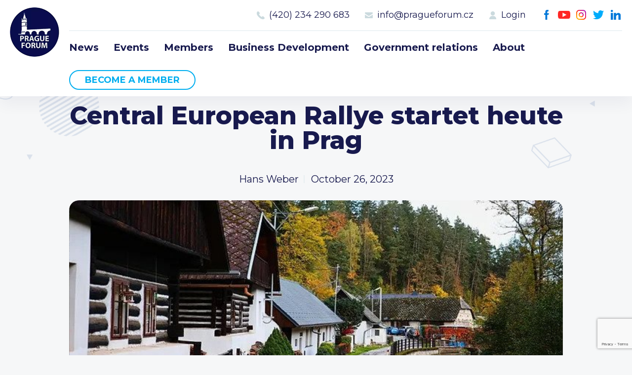

--- FILE ---
content_type: text/html; charset=UTF-8
request_url: https://www.pragueforum.cz/central-european-rallye-startet-heute-in-prag/
body_size: 11621
content:
<!DOCTYPE html>
<html lang="en-GB">
<head>
<meta charset="UTF-8">
<meta http-equiv="X-UA-Compatible" content="IE=Edge"/>
<meta name="description" content="" />
<meta name="robots" content="all,index,follow" />
<meta name="viewport" content="width=device-width, initial-scale=1.0, shrink-to-fit=no" />
<meta name="format-detection" content="telephone=no" />
<meta name="HandheldFriendly" content="True"/>
<meta name="mobile-web-app-capable" content="yes" />
<meta name="apple-mobile-web-app-capable" content="yes" />
<meta name="apple-mobile-web-app-title" content="Prague Forum">
<meta name="application-name" content="Prague Forum">
<meta name="msapplication-TileColor" content="#050505">
<meta name="theme-color" content="#050505">
<link href="https://www.pragueforum.cz/wp-content/themes/pragueforum/img/favicon.png?v2" sizes="23x23" rel="icon" />
<title>Central European Rallye startet heute in Prag &#8211; Prague Forum</title>
<meta name='robots' content='max-image-preview:large' />
<link rel='dns-prefetch' href='//unpkg.com' />
<link rel="alternate" title="oEmbed (JSON)" type="application/json+oembed" href="https://www.pragueforum.cz/wp-json/oembed/1.0/embed?url=https%3A%2F%2Fwww.pragueforum.cz%2Fcentral-european-rallye-startet-heute-in-prag%2F&#038;lang=en" />
<link rel="alternate" title="oEmbed (XML)" type="text/xml+oembed" href="https://www.pragueforum.cz/wp-json/oembed/1.0/embed?url=https%3A%2F%2Fwww.pragueforum.cz%2Fcentral-european-rallye-startet-heute-in-prag%2F&#038;format=xml&#038;lang=en" />
<style id='wp-img-auto-sizes-contain-inline-css' type='text/css'>
img:is([sizes=auto i],[sizes^="auto," i]){contain-intrinsic-size:3000px 1500px}
/*# sourceURL=wp-img-auto-sizes-contain-inline-css */
</style>
<style id='wp-block-library-inline-css' type='text/css'>
:root{--wp-block-synced-color:#7a00df;--wp-block-synced-color--rgb:122,0,223;--wp-bound-block-color:var(--wp-block-synced-color);--wp-editor-canvas-background:#ddd;--wp-admin-theme-color:#007cba;--wp-admin-theme-color--rgb:0,124,186;--wp-admin-theme-color-darker-10:#006ba1;--wp-admin-theme-color-darker-10--rgb:0,107,160.5;--wp-admin-theme-color-darker-20:#005a87;--wp-admin-theme-color-darker-20--rgb:0,90,135;--wp-admin-border-width-focus:2px}@media (min-resolution:192dpi){:root{--wp-admin-border-width-focus:1.5px}}.wp-element-button{cursor:pointer}:root .has-very-light-gray-background-color{background-color:#eee}:root .has-very-dark-gray-background-color{background-color:#313131}:root .has-very-light-gray-color{color:#eee}:root .has-very-dark-gray-color{color:#313131}:root .has-vivid-green-cyan-to-vivid-cyan-blue-gradient-background{background:linear-gradient(135deg,#00d084,#0693e3)}:root .has-purple-crush-gradient-background{background:linear-gradient(135deg,#34e2e4,#4721fb 50%,#ab1dfe)}:root .has-hazy-dawn-gradient-background{background:linear-gradient(135deg,#faaca8,#dad0ec)}:root .has-subdued-olive-gradient-background{background:linear-gradient(135deg,#fafae1,#67a671)}:root .has-atomic-cream-gradient-background{background:linear-gradient(135deg,#fdd79a,#004a59)}:root .has-nightshade-gradient-background{background:linear-gradient(135deg,#330968,#31cdcf)}:root .has-midnight-gradient-background{background:linear-gradient(135deg,#020381,#2874fc)}:root{--wp--preset--font-size--normal:16px;--wp--preset--font-size--huge:42px}.has-regular-font-size{font-size:1em}.has-larger-font-size{font-size:2.625em}.has-normal-font-size{font-size:var(--wp--preset--font-size--normal)}.has-huge-font-size{font-size:var(--wp--preset--font-size--huge)}.has-text-align-center{text-align:center}.has-text-align-left{text-align:left}.has-text-align-right{text-align:right}.has-fit-text{white-space:nowrap!important}#end-resizable-editor-section{display:none}.aligncenter{clear:both}.items-justified-left{justify-content:flex-start}.items-justified-center{justify-content:center}.items-justified-right{justify-content:flex-end}.items-justified-space-between{justify-content:space-between}.screen-reader-text{border:0;clip-path:inset(50%);height:1px;margin:-1px;overflow:hidden;padding:0;position:absolute;width:1px;word-wrap:normal!important}.screen-reader-text:focus{background-color:#ddd;clip-path:none;color:#444;display:block;font-size:1em;height:auto;left:5px;line-height:normal;padding:15px 23px 14px;text-decoration:none;top:5px;width:auto;z-index:100000}html :where(.has-border-color){border-style:solid}html :where([style*=border-top-color]){border-top-style:solid}html :where([style*=border-right-color]){border-right-style:solid}html :where([style*=border-bottom-color]){border-bottom-style:solid}html :where([style*=border-left-color]){border-left-style:solid}html :where([style*=border-width]){border-style:solid}html :where([style*=border-top-width]){border-top-style:solid}html :where([style*=border-right-width]){border-right-style:solid}html :where([style*=border-bottom-width]){border-bottom-style:solid}html :where([style*=border-left-width]){border-left-style:solid}html :where(img[class*=wp-image-]){height:auto;max-width:100%}:where(figure){margin:0 0 1em}html :where(.is-position-sticky){--wp-admin--admin-bar--position-offset:var(--wp-admin--admin-bar--height,0px)}@media screen and (max-width:600px){html :where(.is-position-sticky){--wp-admin--admin-bar--position-offset:0px}}

/*# sourceURL=wp-block-library-inline-css */
</style><style id='global-styles-inline-css' type='text/css'>
:root{--wp--preset--aspect-ratio--square: 1;--wp--preset--aspect-ratio--4-3: 4/3;--wp--preset--aspect-ratio--3-4: 3/4;--wp--preset--aspect-ratio--3-2: 3/2;--wp--preset--aspect-ratio--2-3: 2/3;--wp--preset--aspect-ratio--16-9: 16/9;--wp--preset--aspect-ratio--9-16: 9/16;--wp--preset--color--black: #000000;--wp--preset--color--cyan-bluish-gray: #abb8c3;--wp--preset--color--white: #ffffff;--wp--preset--color--pale-pink: #f78da7;--wp--preset--color--vivid-red: #cf2e2e;--wp--preset--color--luminous-vivid-orange: #ff6900;--wp--preset--color--luminous-vivid-amber: #fcb900;--wp--preset--color--light-green-cyan: #7bdcb5;--wp--preset--color--vivid-green-cyan: #00d084;--wp--preset--color--pale-cyan-blue: #8ed1fc;--wp--preset--color--vivid-cyan-blue: #0693e3;--wp--preset--color--vivid-purple: #9b51e0;--wp--preset--gradient--vivid-cyan-blue-to-vivid-purple: linear-gradient(135deg,rgb(6,147,227) 0%,rgb(155,81,224) 100%);--wp--preset--gradient--light-green-cyan-to-vivid-green-cyan: linear-gradient(135deg,rgb(122,220,180) 0%,rgb(0,208,130) 100%);--wp--preset--gradient--luminous-vivid-amber-to-luminous-vivid-orange: linear-gradient(135deg,rgb(252,185,0) 0%,rgb(255,105,0) 100%);--wp--preset--gradient--luminous-vivid-orange-to-vivid-red: linear-gradient(135deg,rgb(255,105,0) 0%,rgb(207,46,46) 100%);--wp--preset--gradient--very-light-gray-to-cyan-bluish-gray: linear-gradient(135deg,rgb(238,238,238) 0%,rgb(169,184,195) 100%);--wp--preset--gradient--cool-to-warm-spectrum: linear-gradient(135deg,rgb(74,234,220) 0%,rgb(151,120,209) 20%,rgb(207,42,186) 40%,rgb(238,44,130) 60%,rgb(251,105,98) 80%,rgb(254,248,76) 100%);--wp--preset--gradient--blush-light-purple: linear-gradient(135deg,rgb(255,206,236) 0%,rgb(152,150,240) 100%);--wp--preset--gradient--blush-bordeaux: linear-gradient(135deg,rgb(254,205,165) 0%,rgb(254,45,45) 50%,rgb(107,0,62) 100%);--wp--preset--gradient--luminous-dusk: linear-gradient(135deg,rgb(255,203,112) 0%,rgb(199,81,192) 50%,rgb(65,88,208) 100%);--wp--preset--gradient--pale-ocean: linear-gradient(135deg,rgb(255,245,203) 0%,rgb(182,227,212) 50%,rgb(51,167,181) 100%);--wp--preset--gradient--electric-grass: linear-gradient(135deg,rgb(202,248,128) 0%,rgb(113,206,126) 100%);--wp--preset--gradient--midnight: linear-gradient(135deg,rgb(2,3,129) 0%,rgb(40,116,252) 100%);--wp--preset--font-size--small: 13px;--wp--preset--font-size--medium: 20px;--wp--preset--font-size--large: 36px;--wp--preset--font-size--x-large: 42px;--wp--preset--spacing--20: 0.44rem;--wp--preset--spacing--30: 0.67rem;--wp--preset--spacing--40: 1rem;--wp--preset--spacing--50: 1.5rem;--wp--preset--spacing--60: 2.25rem;--wp--preset--spacing--70: 3.38rem;--wp--preset--spacing--80: 5.06rem;--wp--preset--shadow--natural: 6px 6px 9px rgba(0, 0, 0, 0.2);--wp--preset--shadow--deep: 12px 12px 50px rgba(0, 0, 0, 0.4);--wp--preset--shadow--sharp: 6px 6px 0px rgba(0, 0, 0, 0.2);--wp--preset--shadow--outlined: 6px 6px 0px -3px rgb(255, 255, 255), 6px 6px rgb(0, 0, 0);--wp--preset--shadow--crisp: 6px 6px 0px rgb(0, 0, 0);}:where(.is-layout-flex){gap: 0.5em;}:where(.is-layout-grid){gap: 0.5em;}body .is-layout-flex{display: flex;}.is-layout-flex{flex-wrap: wrap;align-items: center;}.is-layout-flex > :is(*, div){margin: 0;}body .is-layout-grid{display: grid;}.is-layout-grid > :is(*, div){margin: 0;}:where(.wp-block-columns.is-layout-flex){gap: 2em;}:where(.wp-block-columns.is-layout-grid){gap: 2em;}:where(.wp-block-post-template.is-layout-flex){gap: 1.25em;}:where(.wp-block-post-template.is-layout-grid){gap: 1.25em;}.has-black-color{color: var(--wp--preset--color--black) !important;}.has-cyan-bluish-gray-color{color: var(--wp--preset--color--cyan-bluish-gray) !important;}.has-white-color{color: var(--wp--preset--color--white) !important;}.has-pale-pink-color{color: var(--wp--preset--color--pale-pink) !important;}.has-vivid-red-color{color: var(--wp--preset--color--vivid-red) !important;}.has-luminous-vivid-orange-color{color: var(--wp--preset--color--luminous-vivid-orange) !important;}.has-luminous-vivid-amber-color{color: var(--wp--preset--color--luminous-vivid-amber) !important;}.has-light-green-cyan-color{color: var(--wp--preset--color--light-green-cyan) !important;}.has-vivid-green-cyan-color{color: var(--wp--preset--color--vivid-green-cyan) !important;}.has-pale-cyan-blue-color{color: var(--wp--preset--color--pale-cyan-blue) !important;}.has-vivid-cyan-blue-color{color: var(--wp--preset--color--vivid-cyan-blue) !important;}.has-vivid-purple-color{color: var(--wp--preset--color--vivid-purple) !important;}.has-black-background-color{background-color: var(--wp--preset--color--black) !important;}.has-cyan-bluish-gray-background-color{background-color: var(--wp--preset--color--cyan-bluish-gray) !important;}.has-white-background-color{background-color: var(--wp--preset--color--white) !important;}.has-pale-pink-background-color{background-color: var(--wp--preset--color--pale-pink) !important;}.has-vivid-red-background-color{background-color: var(--wp--preset--color--vivid-red) !important;}.has-luminous-vivid-orange-background-color{background-color: var(--wp--preset--color--luminous-vivid-orange) !important;}.has-luminous-vivid-amber-background-color{background-color: var(--wp--preset--color--luminous-vivid-amber) !important;}.has-light-green-cyan-background-color{background-color: var(--wp--preset--color--light-green-cyan) !important;}.has-vivid-green-cyan-background-color{background-color: var(--wp--preset--color--vivid-green-cyan) !important;}.has-pale-cyan-blue-background-color{background-color: var(--wp--preset--color--pale-cyan-blue) !important;}.has-vivid-cyan-blue-background-color{background-color: var(--wp--preset--color--vivid-cyan-blue) !important;}.has-vivid-purple-background-color{background-color: var(--wp--preset--color--vivid-purple) !important;}.has-black-border-color{border-color: var(--wp--preset--color--black) !important;}.has-cyan-bluish-gray-border-color{border-color: var(--wp--preset--color--cyan-bluish-gray) !important;}.has-white-border-color{border-color: var(--wp--preset--color--white) !important;}.has-pale-pink-border-color{border-color: var(--wp--preset--color--pale-pink) !important;}.has-vivid-red-border-color{border-color: var(--wp--preset--color--vivid-red) !important;}.has-luminous-vivid-orange-border-color{border-color: var(--wp--preset--color--luminous-vivid-orange) !important;}.has-luminous-vivid-amber-border-color{border-color: var(--wp--preset--color--luminous-vivid-amber) !important;}.has-light-green-cyan-border-color{border-color: var(--wp--preset--color--light-green-cyan) !important;}.has-vivid-green-cyan-border-color{border-color: var(--wp--preset--color--vivid-green-cyan) !important;}.has-pale-cyan-blue-border-color{border-color: var(--wp--preset--color--pale-cyan-blue) !important;}.has-vivid-cyan-blue-border-color{border-color: var(--wp--preset--color--vivid-cyan-blue) !important;}.has-vivid-purple-border-color{border-color: var(--wp--preset--color--vivid-purple) !important;}.has-vivid-cyan-blue-to-vivid-purple-gradient-background{background: var(--wp--preset--gradient--vivid-cyan-blue-to-vivid-purple) !important;}.has-light-green-cyan-to-vivid-green-cyan-gradient-background{background: var(--wp--preset--gradient--light-green-cyan-to-vivid-green-cyan) !important;}.has-luminous-vivid-amber-to-luminous-vivid-orange-gradient-background{background: var(--wp--preset--gradient--luminous-vivid-amber-to-luminous-vivid-orange) !important;}.has-luminous-vivid-orange-to-vivid-red-gradient-background{background: var(--wp--preset--gradient--luminous-vivid-orange-to-vivid-red) !important;}.has-very-light-gray-to-cyan-bluish-gray-gradient-background{background: var(--wp--preset--gradient--very-light-gray-to-cyan-bluish-gray) !important;}.has-cool-to-warm-spectrum-gradient-background{background: var(--wp--preset--gradient--cool-to-warm-spectrum) !important;}.has-blush-light-purple-gradient-background{background: var(--wp--preset--gradient--blush-light-purple) !important;}.has-blush-bordeaux-gradient-background{background: var(--wp--preset--gradient--blush-bordeaux) !important;}.has-luminous-dusk-gradient-background{background: var(--wp--preset--gradient--luminous-dusk) !important;}.has-pale-ocean-gradient-background{background: var(--wp--preset--gradient--pale-ocean) !important;}.has-electric-grass-gradient-background{background: var(--wp--preset--gradient--electric-grass) !important;}.has-midnight-gradient-background{background: var(--wp--preset--gradient--midnight) !important;}.has-small-font-size{font-size: var(--wp--preset--font-size--small) !important;}.has-medium-font-size{font-size: var(--wp--preset--font-size--medium) !important;}.has-large-font-size{font-size: var(--wp--preset--font-size--large) !important;}.has-x-large-font-size{font-size: var(--wp--preset--font-size--x-large) !important;}
/*# sourceURL=global-styles-inline-css */
</style>

<style id='classic-theme-styles-inline-css' type='text/css'>
/*! This file is auto-generated */
.wp-block-button__link{color:#fff;background-color:#32373c;border-radius:9999px;box-shadow:none;text-decoration:none;padding:calc(.667em + 2px) calc(1.333em + 2px);font-size:1.125em}.wp-block-file__button{background:#32373c;color:#fff;text-decoration:none}
/*# sourceURL=/wp-includes/css/classic-themes.min.css */
</style>
<link rel='stylesheet' id='contact-form-7-css' href='https://www.pragueforum.cz/wp-content/plugins/contact-form-7/includes/css/styles.css?ver=6.1.4' type='text/css' media='all' />
<link rel='stylesheet' id='styledefault-css' href='https://www.pragueforum.cz/wp-content/themes/pragueforum/css/screen.css?v1768697289&#038;ver=6.9' type='text/css' media='all' />
<script type="text/javascript" src="https://www.pragueforum.cz/wp-includes/js/jquery/jquery.min.js?ver=3.7.1" id="jquery-core-js"></script>
<script type="text/javascript" src="https://www.pragueforum.cz/wp-includes/js/jquery/jquery-migrate.min.js?ver=3.4.1" id="jquery-migrate-js"></script>
<script type="text/javascript" src="https://www.pragueforum.cz/wp-content/themes/pragueforum/js/jquery-3.5.1.min.js?ver=d7b4940acca3a2f4b0af7866bcef3a7c" id="jquery-min-js"></script>
<link rel="https://api.w.org/" href="https://www.pragueforum.cz/wp-json/" /><link rel="alternate" title="JSON" type="application/json" href="https://www.pragueforum.cz/wp-json/wp/v2/posts/37745" /><link rel="canonical" href="https://www.pragueforum.cz/central-european-rallye-startet-heute-in-prag/" />
</head>
<body data-rsssl=1>
	<!-- Page -->
	<div class="page ">

		<!-- Header -->
		<div class="fix">
			<div class="over">
				<div class="header">
					<div class="bg">
						<div class="inner">
							<a href="https://www.pragueforum.cz" class="logo">Prague Forum</a>
							<a class="ic_menu">Menu</a>
							<div class="fright">
								<div class="social-menu"><ul><li id="menu-item-17" class="ic_fb menu-item menu-item-type-custom menu-item-object-custom menu-item-17"><a target="_blank" href="https://www.facebook.com/PRAGUEFORUMS">Facebook</a></li>
<li id="menu-item-18" class="ic_yt menu-item menu-item-type-custom menu-item-object-custom menu-item-18"><a target="_blank" href="https://www.youtube.com/channel/UCH3WsG2TnzUqnMVL-G9mmbQ">Youtube</a></li>
<li id="menu-item-19" class="ic_ig menu-item menu-item-type-custom menu-item-object-custom menu-item-19"><a target="_blank" href="https://www.instagram.com/pragueforum">Instagram</a></li>
<li id="menu-item-20" class="ic_tw menu-item menu-item-type-custom menu-item-object-custom menu-item-20"><a target="_blank" href="https://twitter.com/PRAGUEFORUMS">Twitter</a></li>
<li id="menu-item-21" class="ic_in menu-item menu-item-type-custom menu-item-object-custom menu-item-21"><a target="_blank" href="https://www.linkedin.com/company/prague-forum">LinkedIn</a></li>
</ul></div>								<div class="contact-menu"><ul><li id="menu-item-26" class="call menu-item menu-item-type-custom menu-item-object-custom menu-item-26"><a href="#">Call us 8-16</a></li>
<li id="menu-item-22" class="ic_tel menu-item menu-item-type-custom menu-item-object-custom menu-item-22"><a href="tel:420234290683">(420) 234 290 683</a></li>
<li id="menu-item-23" class="ic_mail menu-item menu-item-type-custom menu-item-object-custom menu-item-23"><a href="mailto:info@pragueforum.cz">info@pragueforum.cz</a></li>
<li id="menu-item-24" class="ic_login menu-item menu-item-type-custom menu-item-object-custom menu-item-24"><a href="#login">Login</a></li>
</ul></div>								<div class="clear"></div>
								<div class="menu"><ul><li id="menu-item-15" class="menu-item menu-item-type-taxonomy menu-item-object-category current-post-ancestor current-menu-parent current-post-parent menu-item-15"><a href="https://www.pragueforum.cz/news/">News</a></li>
<li id="menu-item-112" class="menu-item menu-item-type-post_type_archive menu-item-object-events menu-item-112"><a href="https://www.pragueforum.cz/events/">Events</a></li>
<li id="menu-item-82" class="menu-item menu-item-type-post_type menu-item-object-page menu-item-82"><a href="https://www.pragueforum.cz/members/">Members</a></li>
<li id="menu-item-85" class="menu-item menu-item-type-post_type menu-item-object-activities menu-item-85"><a href="https://www.pragueforum.cz/activities/business-development/">Business Development</a></li>
<li id="menu-item-84" class="menu-item menu-item-type-post_type menu-item-object-activities menu-item-84"><a href="https://www.pragueforum.cz/activities/government-relations/">Government relations</a></li>
<li id="menu-item-76" class="menu-item menu-item-type-post_type menu-item-object-page menu-item-76"><a href="https://www.pragueforum.cz/about/">About</a></li>
<li id="menu-item-25" class="button olayer menu-item menu-item-type-custom menu-item-object-custom menu-item-25"><a href="#become-a-member">Become a member</a></li>
</ul></div>							</div>
						</div>
					</div>
				</div>
			</div>
		</div>
		<!-- End Header -->


		<!-- Content -->
		<div class="content">
<!-- Single -->
<div class="single singlepost">
	<div class="bg">
		<div class="inner">
			<h2>Central European Rallye startet heute in Prag</h2>
			<ul class="navi">
				<li>Hans Weber</li>
				<li>October 26, 2023</li>
			</ul>
		</div>
				<div class="inner">
			<div class="img" style="background-image: url('https://www.pragueforum.cz/wp-content/uploads/2023/10/ezgif-3-cbab0602f8.jpg')"></div>
		</div>
				<div class="inner txt">
			<div class="nLG8d5" data-hook="post-description">
<article class="blog-post-page-font">
<div class="post-content__body">
<div class="moHCnT">
<div class="moHCnT">
<div class="fTEXDR A2sIZ4 QEEfz0" data-rce-version="9.14.6">
<div class="itVXy dojW8l s6hjqn _8a1b4" dir="ltr" data-id="rich-content-viewer">
<div class="mhGZq BAGeNT">
<p id="viewer-59j9p" class="xVISr Y9Dpf bCMSCT OZy-3 lnyWN yMZv8w bCMSCT public-DraftStyleDefault-block-depth0 fixed-tab-size public-DraftStyleDefault-text-ltr"><span class="B2EFF public-DraftStyleDefault-ltr"><strong>Für Fans gehen die Tore bei der </strong><a class="TWoY9 itht3" href="https://www.tschechien.news/post/fia-world-rally-championship-in-deutschland-tschechien-und-%C3%B6sterreich" target="_blank" rel="noopener noreferrer" data-hook="linkViewer"><strong><u class="D-jZk">Central European Rally</u></strong></a><strong> vom 26. bis 29. Oktober ganz weit auf: Schon am Mittwoch konnten Besucher die Action der Rallye-Weltmeisterschaft (WRC) und ein umfangreiches Rahmenprogramm erleben. Heute, donnerstags, werden sich beim Start in Prag der tschechische Präsident Petr Pavel und Ministerpräsident Petr Fiala höchstpersönlich die Ehre geben.</strong></span></p>
<p id="viewer-btmmb" class="xVISr Y9Dpf bCMSCT OZy-3 lnyWN yMZv8w bCMSCT public-DraftStyleDefault-block-depth0 fixed-tab-size public-DraftStyleDefault-text-ltr"><span class="B2EFF public-DraftStyleDefault-ltr">Bereits vor dem eigentlichen Start zum vorletzten Saisonlauf der WRC waren die Teams vor Ort. Während die Mechaniker die Rallyefahrzeuge auf den Einsatz vorbereiteten, waren die Piloten und Ihre Co-Piloten beim sogenannten „Recce“ auf den Prüfungen unterwegs, um ihre Notizen in die sogenannten Gebetbücher zu schreiben. Gestern konnten Fans auch einen ersten Blick in den Servicepark in Passau werfen.</span></p>
<p id="viewer-6vev7" class="xVISr Y9Dpf bCMSCT OZy-3 lnyWN yMZv8w bCMSCT public-DraftStyleDefault-block-depth0 fixed-tab-size public-DraftStyleDefault-text-ltr"><span class="B2EFF public-DraftStyleDefault-ltr"><strong>Prolog-Tag am Donnerstag mit glanzvollem Start und zwei besonderen WPs</strong></span></p>
<p id="viewer-3b332" class="xVISr Y9Dpf bCMSCT OZy-3 lnyWN yMZv8w bCMSCT public-DraftStyleDefault-block-depth0 fixed-tab-size public-DraftStyleDefault-text-ltr"><span class="B2EFF public-DraftStyleDefault-ltr">Nach einem finalen kurzen Recce auf der außergewöhnlichen Strecke der Super Special Stage 1 am Vormittag treffen die Teams kurz vor Mittag auf dem Prager Hradschiner Platz (Hradčanské náměstí) ein. Dort gibt es ab 11:30 Uhr zum Start Ceremonial ein Vorprogramm mit Autogrammstunde, öffentlicher Pressekonferenz und Gruppenfoto, bevor um 13:00 Uhr endlich das erste Fahrzeug von Präsident Petr Pavel auf die Rallye-Reise geschickt wird. </span></p>
<p id="viewer-2gfob" class="xVISr Y9Dpf bCMSCT OZy-3 lnyWN yMZv8w bCMSCT public-DraftStyleDefault-block-depth0 fixed-tab-size public-DraftStyleDefault-text-ltr"><span class="B2EFF public-DraftStyleDefault-ltr">Bereits eine Stunde später werden die ersten Bestzeiten auf der ultrakompakten Prüfung Velká Chuchle gesetzt: Der 2,4 km lange Kurs auf der Pferderennbahn der tschechischen Metropole gehört zweifellos zu den Highlights für Fans. Schon vor den Fights der WRC-Stars können die Fans hier Renn- und Rallyefahrzeuge auf der Strecke erleben, auf dem Gelände der Sportanlage warten zudem viele weitere Attraktionen von Ausstellungsfahrzeugen bis zu einem Rallye-Simulator. </span></p>
<p id="viewer-fv4kj" class="xVISr Y9Dpf bCMSCT OZy-3 lnyWN yMZv8w bCMSCT public-DraftStyleDefault-block-depth0 fixed-tab-size public-DraftStyleDefault-text-ltr"><span class="B2EFF public-DraftStyleDefault-ltr">Für das WRC-Feld geht es anschließend auf den Transfer in das erste Regrouping des Wochenendes im Ortskern von Klatovy. Dort können Fans ab 13:00 Uhr auf dem zentralen Náměstí míru (Friedensplatz) das Geschehen in Prag auf der LED-Wand in der Fan-Zone live mitverfolgen. Das Autocentrum Šmucler präsentiert hier auch die historischen und modernen Fahrzeuge aus der Geschichte des traditionsreichen Rundkurses, die zwischen 13:00 Uhr und 16:30 Uhr auf der Super Special Stage vor den Toren der Stadt zu sehen sind (SSS2 – Circuit of Klatovy). Übrigens: Auch in der Fanzone 1 (Spitzkehre am Ortsausgang) sind zwei LED-Wände aufgestellt, auf denen Start und SSS1 live übertragen werden. Nach dem Regrouping (ab 16:40 Uhr) und der anschließenden Super Special Stage (ab 18:05 Uhr) geht es in der Fanzone im Stadtzentrum weiter, wo ab 20:00 Uhr die Band Čechomor ihre Folksongs bringt.</span></p>
<div data-hook="rcv-block15"></div>
<div id="viewer-3lf13" class="QHjDE rzoRKE">
<div class="gO6aa y8JqQg y8JqQg flaqF">
<div class="Q6a5A" tabindex="0" role="button" data-hook="imageViewer">
<div id="new-image3334379" class="vBPBf L9OMM XHhj0" aria-label="Central European Rallye: Vom 25. bis 29. Oktober erwartet die Rally Fans ein umfangreiches Rahmenprogramm"><img decoding="async" src="https://static.wixstatic.com/media/cc60a6_496a482166f84d708dd40872654acb63~mv2.jpg/v1/fill/w_666,h_444,al_c,q_80,usm_0.66_1.00_0.01,enc_auto/cc60a6_496a482166f84d708dd40872654acb63~mv2.jpg" alt="Central European Rallye: Vom 25. bis 29. Oktober erwartet die Rally Fans ein umfangreiches Rahmenprogramm" data-pin-url="https://www.tschechien.news/post/central-european-rallye-vom-25-bis-29-oktober-erwartet-die-fans-ein-umfangreiches-rahmenprogramm" data-pin-media="https://static.wixstatic.com/media/cc60a6_496a482166f84d708dd40872654acb63~mv2.jpg/v1/fill/w_900,h_600,al_c,q_85/cc60a6_496a482166f84d708dd40872654acb63~mv2.jpg" data-load-done="" /></div>
<div class=""></div>
<p><span class="zoci8" dir="auto">Foto: Folkbank Čechomor</span></div>
</div>
</div>
<p id="viewer-evo12" class="xVISr Y9Dpf bCMSCT OZy-3 lnyWN yMZv8w bCMSCT public-DraftStyleDefault-block-depth0 fixed-tab-size public-DraftStyleDefault-text-ltr"><span class="B2EFF public-DraftStyleDefault-ltr"><strong>Freitag: Riesen-Fanzone und Chart-Stürmer-Konzert Peilstein – der längste Rallye-Tag</strong></span></p>
<p id="viewer-crj1j" class="xVISr Y9Dpf bCMSCT OZy-3 lnyWN yMZv8w bCMSCT public-DraftStyleDefault-block-depth0 fixed-tab-size public-DraftStyleDefault-text-ltr"><span class="B2EFF public-DraftStyleDefault-ltr">Beim sportlichen Geschehen stehen am Freitag die Prüfungen Vlachovo Březí, Zvotoky und Šumavské Hoštice auf dem Programm, auf denen vormittags und nachmittags je ein Durchgang absolviert wird. Die Fanzonen dort und sicher auch das Regrouping mit Technical Zone am Mittag in Prachatice (ab 13:02 Uhr) werden sehr viele Fans anziehen. Parallel geht die Party in der größten Fanzone der Rally im österreichischen Peilstein bereits los. Hier, wo am Samstag die WP Mühltal endet, wird den Besuchern ein umfangreicher Service geboten. Der große Fanbereich bietet etwa einen LED-Screen auf der ab 14:00 Uhr die Rallyeaction aus Tschechien zu sehen ist. Außerdem gibt es hier kostenloses W-Lan, einen Kinderspielplatz, ein Streedfoodfestival und vieles mehr. Höhepunkt ist ein Open-Air-Konzert auf der LT1-Showbühne am Freitagabend, bei dem ab 18:00 Uhr Nana Falkner (Voice-of-Germany) den Auftakt macht. Ab 19:00 Uhr heizen die Austro-Rocker Mundhoat ein, bevor ab 20:00 Uhr die Chartstürmer von „folkshilfe“ die Bühne erobern. Tickets (ab 32.50 Euro) für das Konzert gibt es im Vorverkauf unter <a class="TWoY9 itht3" href="https://www.oeticket.com/artist/folkshilfe/folkshilfe-ft-world-rally-championship-3494413/" target="_blank" rel="noopener noreferrer" data-hook="linkViewer"><u class="D-jZk"><strong>oeticket.com</strong></u></a>.</span></p>
<p id="viewer-65qc4" class="xVISr Y9Dpf bCMSCT OZy-3 lnyWN yMZv8w bCMSCT public-DraftStyleDefault-block-depth0 fixed-tab-size public-DraftStyleDefault-text-ltr"><span class="B2EFF public-DraftStyleDefault-ltr"><strong>Samstag mit „Königsprüfung“</strong></span></p>
<p id="viewer-2suh" class="xVISr Y9Dpf bCMSCT OZy-3 lnyWN yMZv8w bCMSCT public-DraftStyleDefault-block-depth0 fixed-tab-size public-DraftStyleDefault-text-ltr"><span class="B2EFF public-DraftStyleDefault-ltr">Die LT1-Showbühne in Peilstein bleibt auch am Samstag ein Anziehungspunkt für die Besucher. Unter anderem gibt es hier ab vormittags die Rallye-Action live auf den großen LED-Screens. „The Voice“-Talent Nana Falkner intoniert die Österreichische Bundeshymne, ab mittags gibt es Musik und Moderationen. Natürlich laden abermals Attraktionen, die Foodtrucks, Souvenir-Stände, Kinderspielplatz, kostenloses Wi-Fi, RedBull-Truck und vieles mehr zum Verweilen ein. Bis in den Abend hinein zieht sich die Rallyeparty, bei der am Schluss DJs auflegen. </span></p>
<p id="viewer-6q7er" class="xVISr Y9Dpf bCMSCT OZy-3 lnyWN yMZv8w bCMSCT public-DraftStyleDefault-block-depth0 fixed-tab-size public-DraftStyleDefault-text-ltr"><span class="B2EFF public-DraftStyleDefault-ltr">Auf der deutschen Seite der Grenze bildet die WP 11/14 Knaus Tabbert Bayerischer Wald einen Anziehungspunkt – genauer gesagt die Fanzone 2: Hier bei Lackenhäuser gibt es in der Hochwaldhalle direkt an der Fanzone schon ab 7:00 Uhr Frühstück. Eigens für die Fans aus Schweden, Finnland, Norwegen und Estland ist hier ein „Scandinavian Corner“ ausgewiesen. Beim zweiten Durchgang am Abend gibt es an der Fanzone ab 18:00 Uhr Special Effects und ab 20:00 Uhr die After-Race-Party, bei der ein DJ in der Hochwaldhalle auflegt. </span></p>
<div data-hook="rcv-block25"></div>
<div id="viewer-d25oh" class="QHjDE rzoRKE">
<div class="gO6aa y8JqQg y8JqQg flaqF">
<div class="Q6a5A" tabindex="0" role="button" data-hook="imageViewer">
<div id="new-image3334380" class="vBPBf L9OMM XHhj0" aria-label="Central European Rallye: Vom 25. bis 29. Oktober erwartet die Rally Fans ein umfangreiches Rahmenprogramm"><img decoding="async" src="https://static.wixstatic.com/media/cc60a6_cce969f79d6e44698e61fce2ed176c7d~mv2.jpg/v1/fill/w_666,h_444,al_c,q_80,usm_0.66_1.00_0.01,enc_auto/cc60a6_cce969f79d6e44698e61fce2ed176c7d~mv2.jpg" alt="Central European Rallye: Vom 25. bis 29. Oktober erwartet die Rally Fans ein umfangreiches Rahmenprogramm" data-pin-url="https://www.tschechien.news/post/central-european-rallye-vom-25-bis-29-oktober-erwartet-die-fans-ein-umfangreiches-rahmenprogramm" data-pin-media="https://static.wixstatic.com/media/cc60a6_cce969f79d6e44698e61fce2ed176c7d~mv2.jpg/v1/fill/w_900,h_600,al_c,q_85/cc60a6_cce969f79d6e44698e61fce2ed176c7d~mv2.jpg" data-load-done="" /></div>
<div class=""></div>
<p><span class="zoci8" dir="auto">Foto: Zielzeremonie am Sonntagnachmittag in Passau</span></div>
</div>
</div>
<p id="viewer-1qs1m" class="xVISr Y9Dpf bCMSCT OZy-3 lnyWN yMZv8w bCMSCT public-DraftStyleDefault-block-depth0 fixed-tab-size public-DraftStyleDefault-text-ltr"><span class="B2EFF public-DraftStyleDefault-ltr"><strong>Sonntag: Powerstage und Siegerehrung</strong></span></p>
<p id="viewer-9q2j4" class="xVISr Y9Dpf bCMSCT OZy-3 lnyWN yMZv8w bCMSCT public-DraftStyleDefault-block-depth0 fixed-tab-size public-DraftStyleDefault-text-ltr"><span class="B2EFF public-DraftStyleDefault-ltr">Der Blick nach Passau gilt erst recht am Sonntag, wenn die finalen Wertungskilometer absolviert werden. Zwei Durchgänge auf den Prüfungen Böhmerwald und Passauer Land sind angesetzt, wobei die finale Runde auf letzterer als „Wolf Powerstage” gewertet wird. Hier gibt es wertvolle Zusatzpunkte zu gewinnen und im Anschluss an diese Prüfung bleibt für Sieger und Platzierte nur noch der Weg nach Passau, wo vor dem Rathaus bereits die Siegerehrungstribüne aufgebaut ist. Bereits ab 12:00 Uhr sind dort entscheidenden Kilometer live auf dem LED-Screen zu sehen. Ab 14:00 Uhr gibt es Interviews und die eigentliche Siegerehrung ab 14:30 Uhr. Kurz vor 15:00 Uhr werden dann die Top-Drei-Fahrzeuge vor die Bühne rollen, wo die Cockpit-Teams ihre wohlverdienten Preise entgegennehmen können.</span></p>
<p id="viewer-f1s37" class="xVISr Y9Dpf bCMSCT OZy-3 lnyWN yMZv8w bCMSCT public-DraftStyleDefault-block-depth0 fixed-tab-size public-DraftStyleDefault-text-ltr"><span class="B2EFF public-DraftStyleDefault-ltr">Informationen und Zeitpläne sowie Lagepläne der Zuschauerzonen entlang der 18 Wertungsprüfungen (WPs) finden sich auf der offiziellen Homepage der Rallye unter <a class="TWoY9 itht3" href="https://www.centraleuropeanrally.eu/" target="_blank" rel="noopener noreferrer" data-hook="linkViewer"><u class="D-jZk"><strong>centraleuropeanrally.eu</strong></u></a>.</span></p>
</div>
</div>
</div>
</div>
</div>
</div>
</article>
</div>
<div id="post-footer" class="OFA52E jG7PL8">
<div class="ux83lW" data-hook="post-main-actions-desktop">
<div class="tmHsxH blog-separator-background-color"></div>
<div class="ynI4j0 blog-text-color" tabindex="-1"><a href="https://www.tschechien.news/post/central-european-rallye-vom-25-bis-29-oktober-erwartet-die-fans-ein-umfangreiches-rahmenprogramm"><strong>Source</strong></a></div>
</div>
</div>
		</div>
		<div class="inner">
			<div class="social-menu share">
				<h3 class="large">Share this post</h3>
				<ul>
					<li class="ic_fb"><a href="https://www.facebook.com/sharer/sharer.php?u=https://www.pragueforum.cz/central-european-rallye-startet-heute-in-prag/">Facebook</a></li>
					<li class="ic_tw"><a href="https://twitter.com/intent/tweet?url=https://www.pragueforum.cz/central-european-rallye-startet-heute-in-prag/&text=Central European Rallye startet heute in Prag">Twitter</a></li>
				</ul>
			</div>
		</div>

		<div class="inner">
			<h3 class="large fleft">Recent posts</h3>
						<a href="https://www.pragueforum.cz/news/" class="ic_arrow fright">See All</a>
		</div>
		<div class="posts">
							<div class="post">
					<div class="img" style="background-image: url('https://www.pragueforum.cz/wp-content/uploads/2025/12/Bild-22.12.2025-um-14.24.jpeg')"></div>					<ul>
						<li>Hans Weber</li>
						<li>December 22, 2025</li>
					</ul>
					<h3>Speech of Tulsi Gabbard</h3>
					<span class="more"></span>
					<a href="https://www.pragueforum.cz/rede-von-tulsi-gabbard/" class="abs"></a>
				</div>
							<div class="post">
					<div class="img" style="background-image: url('https://www.pragueforum.cz/wp-content/uploads/2025/12/Bild-22.12.2025-um-12.41.jpeg')"></div>					<ul>
						<li>Hans Weber</li>
						<li>December 22, 2025</li>
					</ul>
					<h3>Europe Is Outraged-Because Washington Finally Said What Everyone Knows</h3>
					<span class="more"></span>
					<a href="https://www.pragueforum.cz/europe-is-outraged-because-washington-finally-said-what-everyone-knows/" class="abs"></a>
				</div>
							<div class="post">
					<div class="img" style="background-image: url('https://www.pragueforum.cz/wp-content/uploads/2025/12/ce014f4f-bd6c-4c6c-beff-a714f40fee53-3.jpeg')"></div>					<ul>
						<li>Hans Weber</li>
						<li>December 22, 2025</li>
					</ul>
					<h3>Sultanát Omán: strategická alternativa pro evropský průmysl v době energetické krize</h3>
					<span class="more"></span>
					<a href="https://www.pragueforum.cz/sultanat-oman-strategicka-alternativa-pro-evropsky-prumysl-v-dobe-energeticke-kriz/" class="abs"></a>
				</div>
					</div>

	</div>
</div>
<!-- End Single -->

<!-- Joinus -->
<div class="joinus">
	<div class="tag" id="join-us"></div>
	<div class="bg">
		<div class="inner">
			<h4>Prague Forum Membership</h4>
<h2>Join us</h2>
<p>Be part of building bridges and channels to engage all the international key voices and decision makers living in the Czech Republic.</p>
      <a href="#become-a-member" class="btn openlayer">Become a member</a>
		</div>
	</div>
</div>
<!-- End Joinus -->

		</div>
		<!-- End Content -->

		<!-- Footer -->
		<div class="footer">
			<div class="bg">
				<div class="col40">
					<div class="inner">
						<h3>Prague Forum</h3>
						<a href="https://www.pragueforum.cz" class="logo">Prague Forum</a>
						<p>The forum members are invited to join this exclusive, voluntary executive forum initiative to help discuss and shape the future.</p>
						<div class="clear"></div>
						<a href="#become-a-member" class="btn border openlayer">Become a member</a>
					</div>
				</div>
				<div class="col60">
					<div class="col33">
						<div class="inner">
																<h3>Sitemap</h3>
								<div class="menu"><ul><li class="menu-item menu-item-type-taxonomy menu-item-object-category current-post-ancestor current-menu-parent current-post-parent menu-item-15"><a href="https://www.pragueforum.cz/news/">News</a></li>
<li class="menu-item menu-item-type-post_type_archive menu-item-object-events menu-item-112"><a href="https://www.pragueforum.cz/events/">Events</a></li>
<li class="menu-item menu-item-type-post_type menu-item-object-page menu-item-82"><a href="https://www.pragueforum.cz/members/">Members</a></li>
<li class="menu-item menu-item-type-post_type menu-item-object-activities menu-item-85"><a href="https://www.pragueforum.cz/activities/business-development/">Business Development</a></li>
<li class="menu-item menu-item-type-post_type menu-item-object-activities menu-item-84"><a href="https://www.pragueforum.cz/activities/government-relations/">Government relations</a></li>
<li class="menu-item menu-item-type-post_type menu-item-object-page menu-item-76"><a href="https://www.pragueforum.cz/about/">About</a></li>
<li class="button olayer menu-item menu-item-type-custom menu-item-object-custom menu-item-25"><a href="#become-a-member">Become a member</a></li>
</ul></div>						</div>
					</div>
					<div class="col33">
						<div class="inner">
																<h3>Members</h3>
								<div class="member-menu"><ul><li id="menu-item-122" class="menu-item menu-item-type-post_type menu-item-object-page menu-item-122"><a href="https://www.pragueforum.cz/members/">Current members</a></li>
<li id="menu-item-124" class="menu-item menu-item-type-custom menu-item-object-custom menu-item-124"><a href="/members/#membership">Type of membership</a></li>
<li id="menu-item-123" class="olayer menu-item menu-item-type-custom menu-item-object-custom menu-item-123"><a href="#become-a-member">Become a member</a></li>
</ul></div>						</div>
					</div>
					<div class="col33">
						<div class="inner">
																<h3>Contact us</h3>
								<div class="contact-menu"><ul><li class="call menu-item menu-item-type-custom menu-item-object-custom menu-item-26"><a href="#">Call us 8-16</a></li>
<li class="ic_tel menu-item menu-item-type-custom menu-item-object-custom menu-item-22"><a href="tel:420234290683">(420) 234 290 683</a></li>
<li class="ic_mail menu-item menu-item-type-custom menu-item-object-custom menu-item-23"><a href="mailto:info@pragueforum.cz">info@pragueforum.cz</a></li>
<li class="ic_login menu-item menu-item-type-custom menu-item-object-custom menu-item-24"><a href="#login">Login</a></li>
</ul></div>						</div>
						<div class="inner">
							<div class="social-menu"><ul><li class="ic_fb menu-item menu-item-type-custom menu-item-object-custom menu-item-17"><a target="_blank" href="https://www.facebook.com/PRAGUEFORUMS">Facebook</a></li>
<li class="ic_yt menu-item menu-item-type-custom menu-item-object-custom menu-item-18"><a target="_blank" href="https://www.youtube.com/channel/UCH3WsG2TnzUqnMVL-G9mmbQ">Youtube</a></li>
<li class="ic_ig menu-item menu-item-type-custom menu-item-object-custom menu-item-19"><a target="_blank" href="https://www.instagram.com/pragueforum">Instagram</a></li>
<li class="ic_tw menu-item menu-item-type-custom menu-item-object-custom menu-item-20"><a target="_blank" href="https://twitter.com/PRAGUEFORUMS">Twitter</a></li>
<li class="ic_in menu-item menu-item-type-custom menu-item-object-custom menu-item-21"><a target="_blank" href="https://www.linkedin.com/company/prague-forum">LinkedIn</a></li>
</ul></div>						</div>
					</div>
				</div>
				<div class="inner">
					<p class="copy">&copy; 2026 Prague Forum, All rights reserved</a>
				</div>
			</div>
			<link rel="stylesheet" href="https://finley.agency/files/finley.css" type="text/css" media="all" />
			<div class="createdbyfinley invert">
			  <a href="https://finley.agency" target="_blank">Created by <img src="https://finley.agency/files/finley-logo-white.png" alt="Finley Agency" /></a>
			</div>
		</div>
		<!-- End Footer -->

	</div>
	<!-- End Page -->

			<!-- Layer -->
			<div class="layer" id="become-a-member">
				<div class="closelayer close_layer">
				</div>
				<div class="over">
				<div class="box">
					<div class="img" style="background-image:url('https://www.pragueforum.cz/wp-content/uploads/2022/03/layer_img.jpg')"></div>
					<div class="cont">
						<div class="inner">
							<h4>Prague Forum Membership</h4>
<h2>Join us</h2>
<p>
<div class="wpcf7 no-js" id="wpcf7-f8-o1" lang="cs-CZ" dir="ltr" data-wpcf7-id="8">
<div class="screen-reader-response"><p role="status" aria-live="polite" aria-atomic="true"></p> <ul></ul></div>
<form action="/central-european-rallye-startet-heute-in-prag/#wpcf7-f8-o1" method="post" class="wpcf7-form init" aria-label="Kontaktní formulář" novalidate="novalidate" data-status="init">
<fieldset class="hidden-fields-container"><input type="hidden" name="_wpcf7" value="8" /><input type="hidden" name="_wpcf7_version" value="6.1.4" /><input type="hidden" name="_wpcf7_locale" value="cs_CZ" /><input type="hidden" name="_wpcf7_unit_tag" value="wpcf7-f8-o1" /><input type="hidden" name="_wpcf7_container_post" value="0" /><input type="hidden" name="_wpcf7_posted_data_hash" value="" /><input type="hidden" name="_wpcf7_recaptcha_response" value="" />
</fieldset>
<div class="form">
	<div class="inner">
		<p><label>Your name</label><span class="wpcf7-form-control-wrap" data-name="your-name"><input size="40" maxlength="400" class="wpcf7-form-control wpcf7-text wpcf7-validates-as-required" aria-required="true" aria-invalid="false" value="" type="text" name="your-name" /></span>
		</p>
	</div>
	<div class="inner">
		<p><label>Your email</label><span class="wpcf7-form-control-wrap" data-name="your-email"><input size="40" maxlength="400" class="wpcf7-form-control wpcf7-email wpcf7-validates-as-required wpcf7-text wpcf7-validates-as-email" aria-required="true" aria-invalid="false" value="" type="email" name="your-email" /></span>
		</p>
	</div>
	<div class="inner">
		<p><label>Company name</label><span class="wpcf7-form-control-wrap" data-name="company-name"><input size="40" maxlength="400" class="wpcf7-form-control wpcf7-text wpcf7-validates-as-required" aria-required="true" aria-invalid="false" value="" type="text" name="company-name" /></span>
		</p>
	</div>
	<div class="inner">
		<p><label>Address</label><span class="wpcf7-form-control-wrap" data-name="address"><input size="40" maxlength="400" class="wpcf7-form-control wpcf7-text wpcf7-validates-as-required" aria-required="true" aria-invalid="false" value="" type="text" name="address" /></span>
		</p>
	</div>
	<div class="inner">
		<p><label>Phone</label><span class="wpcf7-form-control-wrap" data-name="phone"><input size="40" maxlength="400" class="wpcf7-form-control wpcf7-tel wpcf7-validates-as-required wpcf7-text wpcf7-validates-as-tel" aria-required="true" aria-invalid="false" value="" type="tel" name="phone" /></span>
		</p>
	</div>
	<div class="inner">
		<p><span class="wpcf7-form-control-wrap" data-name="acceptance-665"><span class="wpcf7-form-control wpcf7-acceptance"><span class="wpcf7-list-item"><label><input type="checkbox" name="acceptance-665" value="1" aria-invalid="false" /><span class="wpcf7-list-item-label">I agree with <a href="/gdpr/" target="_blank"">GDPR</a>.</span></label></span></span></span>
		</p>
	</div>
	<div class="inner">
		<p><button class="btn wpcf7-submit">Become a member</button>
		</p>
	</div>
</div><div class="wpcf7-response-output" aria-hidden="true"></div>
</form>
</div>
</p>
						</div>
					</div>
					<a class="ic_close close_layer">Close</a>
				</div>
				</div>
			</div>
			<!-- End Layer -->

<script type="speculationrules">
{"prefetch":[{"source":"document","where":{"and":[{"href_matches":"/*"},{"not":{"href_matches":["/wp-*.php","/wp-admin/*","/wp-content/uploads/*","/wp-content/*","/wp-content/plugins/*","/wp-content/themes/pragueforum/*","/*\\?(.+)"]}},{"not":{"selector_matches":"a[rel~=\"nofollow\"]"}},{"not":{"selector_matches":".no-prefetch, .no-prefetch a"}}]},"eagerness":"conservative"}]}
</script>
<script type="text/javascript" src="https://www.pragueforum.cz/wp-includes/js/dist/hooks.min.js?ver=dd5603f07f9220ed27f1" id="wp-hooks-js"></script>
<script type="text/javascript" src="https://www.pragueforum.cz/wp-includes/js/dist/i18n.min.js?ver=c26c3dc7bed366793375" id="wp-i18n-js"></script>
<script type="text/javascript" id="wp-i18n-js-after">
/* <![CDATA[ */
wp.i18n.setLocaleData( { 'text direction\u0004ltr': [ 'ltr' ] } );
//# sourceURL=wp-i18n-js-after
/* ]]> */
</script>
<script type="text/javascript" src="https://www.pragueforum.cz/wp-content/plugins/contact-form-7/includes/swv/js/index.js?ver=6.1.4" id="swv-js"></script>
<script type="text/javascript" id="contact-form-7-js-translations">
/* <![CDATA[ */
( function( domain, translations ) {
	var localeData = translations.locale_data[ domain ] || translations.locale_data.messages;
	localeData[""].domain = domain;
	wp.i18n.setLocaleData( localeData, domain );
} )( "contact-form-7", {"translation-revision-date":"2024-05-21 11:58:24+0000","generator":"GlotPress\/4.0.1","domain":"messages","locale_data":{"messages":{"":{"domain":"messages","plural-forms":"nplurals=2; plural=n != 1;","lang":"en_GB"},"Error:":["Error:"]}},"comment":{"reference":"includes\/js\/index.js"}} );
//# sourceURL=contact-form-7-js-translations
/* ]]> */
</script>
<script type="text/javascript" id="contact-form-7-js-before">
/* <![CDATA[ */
var wpcf7 = {
    "api": {
        "root": "https:\/\/www.pragueforum.cz\/wp-json\/",
        "namespace": "contact-form-7\/v1"
    }
};
//# sourceURL=contact-form-7-js-before
/* ]]> */
</script>
<script type="text/javascript" src="https://www.pragueforum.cz/wp-content/plugins/contact-form-7/includes/js/index.js?ver=6.1.4" id="contact-form-7-js"></script>
<script type="text/javascript" src="https://www.pragueforum.cz/wp-content/themes/pragueforum/js/jquery.js?v1768697289&amp;ver=6.9" id="main-js-js"></script>
<script type="text/javascript" src="https://unpkg.com/swiper@7/swiper-bundle.min.js?ver=d7b4940acca3a2f4b0af7866bcef3a7c" id="swiper-js-js"></script>
<script type="text/javascript" src="https://www.google.com/recaptcha/api.js?render=6LeLUhArAAAAAOiO4pKGMwfwvZf6OyzBvmqz9J3a&amp;ver=3.0" id="google-recaptcha-js"></script>
<script type="text/javascript" src="https://www.pragueforum.cz/wp-includes/js/dist/vendor/wp-polyfill.min.js?ver=3.15.0" id="wp-polyfill-js"></script>
<script type="text/javascript" id="wpcf7-recaptcha-js-before">
/* <![CDATA[ */
var wpcf7_recaptcha = {
    "sitekey": "6LeLUhArAAAAAOiO4pKGMwfwvZf6OyzBvmqz9J3a",
    "actions": {
        "homepage": "homepage",
        "contactform": "contactform"
    }
};
//# sourceURL=wpcf7-recaptcha-js-before
/* ]]> */
</script>
<script type="text/javascript" src="https://www.pragueforum.cz/wp-content/plugins/contact-form-7/modules/recaptcha/index.js?ver=6.1.4" id="wpcf7-recaptcha-js"></script>
<style>html {margin-top:0!important;}</style>
</body>
</html>


--- FILE ---
content_type: text/html; charset=utf-8
request_url: https://www.google.com/recaptcha/api2/anchor?ar=1&k=6LeLUhArAAAAAOiO4pKGMwfwvZf6OyzBvmqz9J3a&co=aHR0cHM6Ly93d3cucHJhZ3VlZm9ydW0uY3o6NDQz&hl=en&v=PoyoqOPhxBO7pBk68S4YbpHZ&size=invisible&anchor-ms=20000&execute-ms=30000&cb=l9qx7rs9owgy
body_size: 48858
content:
<!DOCTYPE HTML><html dir="ltr" lang="en"><head><meta http-equiv="Content-Type" content="text/html; charset=UTF-8">
<meta http-equiv="X-UA-Compatible" content="IE=edge">
<title>reCAPTCHA</title>
<style type="text/css">
/* cyrillic-ext */
@font-face {
  font-family: 'Roboto';
  font-style: normal;
  font-weight: 400;
  font-stretch: 100%;
  src: url(//fonts.gstatic.com/s/roboto/v48/KFO7CnqEu92Fr1ME7kSn66aGLdTylUAMa3GUBHMdazTgWw.woff2) format('woff2');
  unicode-range: U+0460-052F, U+1C80-1C8A, U+20B4, U+2DE0-2DFF, U+A640-A69F, U+FE2E-FE2F;
}
/* cyrillic */
@font-face {
  font-family: 'Roboto';
  font-style: normal;
  font-weight: 400;
  font-stretch: 100%;
  src: url(//fonts.gstatic.com/s/roboto/v48/KFO7CnqEu92Fr1ME7kSn66aGLdTylUAMa3iUBHMdazTgWw.woff2) format('woff2');
  unicode-range: U+0301, U+0400-045F, U+0490-0491, U+04B0-04B1, U+2116;
}
/* greek-ext */
@font-face {
  font-family: 'Roboto';
  font-style: normal;
  font-weight: 400;
  font-stretch: 100%;
  src: url(//fonts.gstatic.com/s/roboto/v48/KFO7CnqEu92Fr1ME7kSn66aGLdTylUAMa3CUBHMdazTgWw.woff2) format('woff2');
  unicode-range: U+1F00-1FFF;
}
/* greek */
@font-face {
  font-family: 'Roboto';
  font-style: normal;
  font-weight: 400;
  font-stretch: 100%;
  src: url(//fonts.gstatic.com/s/roboto/v48/KFO7CnqEu92Fr1ME7kSn66aGLdTylUAMa3-UBHMdazTgWw.woff2) format('woff2');
  unicode-range: U+0370-0377, U+037A-037F, U+0384-038A, U+038C, U+038E-03A1, U+03A3-03FF;
}
/* math */
@font-face {
  font-family: 'Roboto';
  font-style: normal;
  font-weight: 400;
  font-stretch: 100%;
  src: url(//fonts.gstatic.com/s/roboto/v48/KFO7CnqEu92Fr1ME7kSn66aGLdTylUAMawCUBHMdazTgWw.woff2) format('woff2');
  unicode-range: U+0302-0303, U+0305, U+0307-0308, U+0310, U+0312, U+0315, U+031A, U+0326-0327, U+032C, U+032F-0330, U+0332-0333, U+0338, U+033A, U+0346, U+034D, U+0391-03A1, U+03A3-03A9, U+03B1-03C9, U+03D1, U+03D5-03D6, U+03F0-03F1, U+03F4-03F5, U+2016-2017, U+2034-2038, U+203C, U+2040, U+2043, U+2047, U+2050, U+2057, U+205F, U+2070-2071, U+2074-208E, U+2090-209C, U+20D0-20DC, U+20E1, U+20E5-20EF, U+2100-2112, U+2114-2115, U+2117-2121, U+2123-214F, U+2190, U+2192, U+2194-21AE, U+21B0-21E5, U+21F1-21F2, U+21F4-2211, U+2213-2214, U+2216-22FF, U+2308-230B, U+2310, U+2319, U+231C-2321, U+2336-237A, U+237C, U+2395, U+239B-23B7, U+23D0, U+23DC-23E1, U+2474-2475, U+25AF, U+25B3, U+25B7, U+25BD, U+25C1, U+25CA, U+25CC, U+25FB, U+266D-266F, U+27C0-27FF, U+2900-2AFF, U+2B0E-2B11, U+2B30-2B4C, U+2BFE, U+3030, U+FF5B, U+FF5D, U+1D400-1D7FF, U+1EE00-1EEFF;
}
/* symbols */
@font-face {
  font-family: 'Roboto';
  font-style: normal;
  font-weight: 400;
  font-stretch: 100%;
  src: url(//fonts.gstatic.com/s/roboto/v48/KFO7CnqEu92Fr1ME7kSn66aGLdTylUAMaxKUBHMdazTgWw.woff2) format('woff2');
  unicode-range: U+0001-000C, U+000E-001F, U+007F-009F, U+20DD-20E0, U+20E2-20E4, U+2150-218F, U+2190, U+2192, U+2194-2199, U+21AF, U+21E6-21F0, U+21F3, U+2218-2219, U+2299, U+22C4-22C6, U+2300-243F, U+2440-244A, U+2460-24FF, U+25A0-27BF, U+2800-28FF, U+2921-2922, U+2981, U+29BF, U+29EB, U+2B00-2BFF, U+4DC0-4DFF, U+FFF9-FFFB, U+10140-1018E, U+10190-1019C, U+101A0, U+101D0-101FD, U+102E0-102FB, U+10E60-10E7E, U+1D2C0-1D2D3, U+1D2E0-1D37F, U+1F000-1F0FF, U+1F100-1F1AD, U+1F1E6-1F1FF, U+1F30D-1F30F, U+1F315, U+1F31C, U+1F31E, U+1F320-1F32C, U+1F336, U+1F378, U+1F37D, U+1F382, U+1F393-1F39F, U+1F3A7-1F3A8, U+1F3AC-1F3AF, U+1F3C2, U+1F3C4-1F3C6, U+1F3CA-1F3CE, U+1F3D4-1F3E0, U+1F3ED, U+1F3F1-1F3F3, U+1F3F5-1F3F7, U+1F408, U+1F415, U+1F41F, U+1F426, U+1F43F, U+1F441-1F442, U+1F444, U+1F446-1F449, U+1F44C-1F44E, U+1F453, U+1F46A, U+1F47D, U+1F4A3, U+1F4B0, U+1F4B3, U+1F4B9, U+1F4BB, U+1F4BF, U+1F4C8-1F4CB, U+1F4D6, U+1F4DA, U+1F4DF, U+1F4E3-1F4E6, U+1F4EA-1F4ED, U+1F4F7, U+1F4F9-1F4FB, U+1F4FD-1F4FE, U+1F503, U+1F507-1F50B, U+1F50D, U+1F512-1F513, U+1F53E-1F54A, U+1F54F-1F5FA, U+1F610, U+1F650-1F67F, U+1F687, U+1F68D, U+1F691, U+1F694, U+1F698, U+1F6AD, U+1F6B2, U+1F6B9-1F6BA, U+1F6BC, U+1F6C6-1F6CF, U+1F6D3-1F6D7, U+1F6E0-1F6EA, U+1F6F0-1F6F3, U+1F6F7-1F6FC, U+1F700-1F7FF, U+1F800-1F80B, U+1F810-1F847, U+1F850-1F859, U+1F860-1F887, U+1F890-1F8AD, U+1F8B0-1F8BB, U+1F8C0-1F8C1, U+1F900-1F90B, U+1F93B, U+1F946, U+1F984, U+1F996, U+1F9E9, U+1FA00-1FA6F, U+1FA70-1FA7C, U+1FA80-1FA89, U+1FA8F-1FAC6, U+1FACE-1FADC, U+1FADF-1FAE9, U+1FAF0-1FAF8, U+1FB00-1FBFF;
}
/* vietnamese */
@font-face {
  font-family: 'Roboto';
  font-style: normal;
  font-weight: 400;
  font-stretch: 100%;
  src: url(//fonts.gstatic.com/s/roboto/v48/KFO7CnqEu92Fr1ME7kSn66aGLdTylUAMa3OUBHMdazTgWw.woff2) format('woff2');
  unicode-range: U+0102-0103, U+0110-0111, U+0128-0129, U+0168-0169, U+01A0-01A1, U+01AF-01B0, U+0300-0301, U+0303-0304, U+0308-0309, U+0323, U+0329, U+1EA0-1EF9, U+20AB;
}
/* latin-ext */
@font-face {
  font-family: 'Roboto';
  font-style: normal;
  font-weight: 400;
  font-stretch: 100%;
  src: url(//fonts.gstatic.com/s/roboto/v48/KFO7CnqEu92Fr1ME7kSn66aGLdTylUAMa3KUBHMdazTgWw.woff2) format('woff2');
  unicode-range: U+0100-02BA, U+02BD-02C5, U+02C7-02CC, U+02CE-02D7, U+02DD-02FF, U+0304, U+0308, U+0329, U+1D00-1DBF, U+1E00-1E9F, U+1EF2-1EFF, U+2020, U+20A0-20AB, U+20AD-20C0, U+2113, U+2C60-2C7F, U+A720-A7FF;
}
/* latin */
@font-face {
  font-family: 'Roboto';
  font-style: normal;
  font-weight: 400;
  font-stretch: 100%;
  src: url(//fonts.gstatic.com/s/roboto/v48/KFO7CnqEu92Fr1ME7kSn66aGLdTylUAMa3yUBHMdazQ.woff2) format('woff2');
  unicode-range: U+0000-00FF, U+0131, U+0152-0153, U+02BB-02BC, U+02C6, U+02DA, U+02DC, U+0304, U+0308, U+0329, U+2000-206F, U+20AC, U+2122, U+2191, U+2193, U+2212, U+2215, U+FEFF, U+FFFD;
}
/* cyrillic-ext */
@font-face {
  font-family: 'Roboto';
  font-style: normal;
  font-weight: 500;
  font-stretch: 100%;
  src: url(//fonts.gstatic.com/s/roboto/v48/KFO7CnqEu92Fr1ME7kSn66aGLdTylUAMa3GUBHMdazTgWw.woff2) format('woff2');
  unicode-range: U+0460-052F, U+1C80-1C8A, U+20B4, U+2DE0-2DFF, U+A640-A69F, U+FE2E-FE2F;
}
/* cyrillic */
@font-face {
  font-family: 'Roboto';
  font-style: normal;
  font-weight: 500;
  font-stretch: 100%;
  src: url(//fonts.gstatic.com/s/roboto/v48/KFO7CnqEu92Fr1ME7kSn66aGLdTylUAMa3iUBHMdazTgWw.woff2) format('woff2');
  unicode-range: U+0301, U+0400-045F, U+0490-0491, U+04B0-04B1, U+2116;
}
/* greek-ext */
@font-face {
  font-family: 'Roboto';
  font-style: normal;
  font-weight: 500;
  font-stretch: 100%;
  src: url(//fonts.gstatic.com/s/roboto/v48/KFO7CnqEu92Fr1ME7kSn66aGLdTylUAMa3CUBHMdazTgWw.woff2) format('woff2');
  unicode-range: U+1F00-1FFF;
}
/* greek */
@font-face {
  font-family: 'Roboto';
  font-style: normal;
  font-weight: 500;
  font-stretch: 100%;
  src: url(//fonts.gstatic.com/s/roboto/v48/KFO7CnqEu92Fr1ME7kSn66aGLdTylUAMa3-UBHMdazTgWw.woff2) format('woff2');
  unicode-range: U+0370-0377, U+037A-037F, U+0384-038A, U+038C, U+038E-03A1, U+03A3-03FF;
}
/* math */
@font-face {
  font-family: 'Roboto';
  font-style: normal;
  font-weight: 500;
  font-stretch: 100%;
  src: url(//fonts.gstatic.com/s/roboto/v48/KFO7CnqEu92Fr1ME7kSn66aGLdTylUAMawCUBHMdazTgWw.woff2) format('woff2');
  unicode-range: U+0302-0303, U+0305, U+0307-0308, U+0310, U+0312, U+0315, U+031A, U+0326-0327, U+032C, U+032F-0330, U+0332-0333, U+0338, U+033A, U+0346, U+034D, U+0391-03A1, U+03A3-03A9, U+03B1-03C9, U+03D1, U+03D5-03D6, U+03F0-03F1, U+03F4-03F5, U+2016-2017, U+2034-2038, U+203C, U+2040, U+2043, U+2047, U+2050, U+2057, U+205F, U+2070-2071, U+2074-208E, U+2090-209C, U+20D0-20DC, U+20E1, U+20E5-20EF, U+2100-2112, U+2114-2115, U+2117-2121, U+2123-214F, U+2190, U+2192, U+2194-21AE, U+21B0-21E5, U+21F1-21F2, U+21F4-2211, U+2213-2214, U+2216-22FF, U+2308-230B, U+2310, U+2319, U+231C-2321, U+2336-237A, U+237C, U+2395, U+239B-23B7, U+23D0, U+23DC-23E1, U+2474-2475, U+25AF, U+25B3, U+25B7, U+25BD, U+25C1, U+25CA, U+25CC, U+25FB, U+266D-266F, U+27C0-27FF, U+2900-2AFF, U+2B0E-2B11, U+2B30-2B4C, U+2BFE, U+3030, U+FF5B, U+FF5D, U+1D400-1D7FF, U+1EE00-1EEFF;
}
/* symbols */
@font-face {
  font-family: 'Roboto';
  font-style: normal;
  font-weight: 500;
  font-stretch: 100%;
  src: url(//fonts.gstatic.com/s/roboto/v48/KFO7CnqEu92Fr1ME7kSn66aGLdTylUAMaxKUBHMdazTgWw.woff2) format('woff2');
  unicode-range: U+0001-000C, U+000E-001F, U+007F-009F, U+20DD-20E0, U+20E2-20E4, U+2150-218F, U+2190, U+2192, U+2194-2199, U+21AF, U+21E6-21F0, U+21F3, U+2218-2219, U+2299, U+22C4-22C6, U+2300-243F, U+2440-244A, U+2460-24FF, U+25A0-27BF, U+2800-28FF, U+2921-2922, U+2981, U+29BF, U+29EB, U+2B00-2BFF, U+4DC0-4DFF, U+FFF9-FFFB, U+10140-1018E, U+10190-1019C, U+101A0, U+101D0-101FD, U+102E0-102FB, U+10E60-10E7E, U+1D2C0-1D2D3, U+1D2E0-1D37F, U+1F000-1F0FF, U+1F100-1F1AD, U+1F1E6-1F1FF, U+1F30D-1F30F, U+1F315, U+1F31C, U+1F31E, U+1F320-1F32C, U+1F336, U+1F378, U+1F37D, U+1F382, U+1F393-1F39F, U+1F3A7-1F3A8, U+1F3AC-1F3AF, U+1F3C2, U+1F3C4-1F3C6, U+1F3CA-1F3CE, U+1F3D4-1F3E0, U+1F3ED, U+1F3F1-1F3F3, U+1F3F5-1F3F7, U+1F408, U+1F415, U+1F41F, U+1F426, U+1F43F, U+1F441-1F442, U+1F444, U+1F446-1F449, U+1F44C-1F44E, U+1F453, U+1F46A, U+1F47D, U+1F4A3, U+1F4B0, U+1F4B3, U+1F4B9, U+1F4BB, U+1F4BF, U+1F4C8-1F4CB, U+1F4D6, U+1F4DA, U+1F4DF, U+1F4E3-1F4E6, U+1F4EA-1F4ED, U+1F4F7, U+1F4F9-1F4FB, U+1F4FD-1F4FE, U+1F503, U+1F507-1F50B, U+1F50D, U+1F512-1F513, U+1F53E-1F54A, U+1F54F-1F5FA, U+1F610, U+1F650-1F67F, U+1F687, U+1F68D, U+1F691, U+1F694, U+1F698, U+1F6AD, U+1F6B2, U+1F6B9-1F6BA, U+1F6BC, U+1F6C6-1F6CF, U+1F6D3-1F6D7, U+1F6E0-1F6EA, U+1F6F0-1F6F3, U+1F6F7-1F6FC, U+1F700-1F7FF, U+1F800-1F80B, U+1F810-1F847, U+1F850-1F859, U+1F860-1F887, U+1F890-1F8AD, U+1F8B0-1F8BB, U+1F8C0-1F8C1, U+1F900-1F90B, U+1F93B, U+1F946, U+1F984, U+1F996, U+1F9E9, U+1FA00-1FA6F, U+1FA70-1FA7C, U+1FA80-1FA89, U+1FA8F-1FAC6, U+1FACE-1FADC, U+1FADF-1FAE9, U+1FAF0-1FAF8, U+1FB00-1FBFF;
}
/* vietnamese */
@font-face {
  font-family: 'Roboto';
  font-style: normal;
  font-weight: 500;
  font-stretch: 100%;
  src: url(//fonts.gstatic.com/s/roboto/v48/KFO7CnqEu92Fr1ME7kSn66aGLdTylUAMa3OUBHMdazTgWw.woff2) format('woff2');
  unicode-range: U+0102-0103, U+0110-0111, U+0128-0129, U+0168-0169, U+01A0-01A1, U+01AF-01B0, U+0300-0301, U+0303-0304, U+0308-0309, U+0323, U+0329, U+1EA0-1EF9, U+20AB;
}
/* latin-ext */
@font-face {
  font-family: 'Roboto';
  font-style: normal;
  font-weight: 500;
  font-stretch: 100%;
  src: url(//fonts.gstatic.com/s/roboto/v48/KFO7CnqEu92Fr1ME7kSn66aGLdTylUAMa3KUBHMdazTgWw.woff2) format('woff2');
  unicode-range: U+0100-02BA, U+02BD-02C5, U+02C7-02CC, U+02CE-02D7, U+02DD-02FF, U+0304, U+0308, U+0329, U+1D00-1DBF, U+1E00-1E9F, U+1EF2-1EFF, U+2020, U+20A0-20AB, U+20AD-20C0, U+2113, U+2C60-2C7F, U+A720-A7FF;
}
/* latin */
@font-face {
  font-family: 'Roboto';
  font-style: normal;
  font-weight: 500;
  font-stretch: 100%;
  src: url(//fonts.gstatic.com/s/roboto/v48/KFO7CnqEu92Fr1ME7kSn66aGLdTylUAMa3yUBHMdazQ.woff2) format('woff2');
  unicode-range: U+0000-00FF, U+0131, U+0152-0153, U+02BB-02BC, U+02C6, U+02DA, U+02DC, U+0304, U+0308, U+0329, U+2000-206F, U+20AC, U+2122, U+2191, U+2193, U+2212, U+2215, U+FEFF, U+FFFD;
}
/* cyrillic-ext */
@font-face {
  font-family: 'Roboto';
  font-style: normal;
  font-weight: 900;
  font-stretch: 100%;
  src: url(//fonts.gstatic.com/s/roboto/v48/KFO7CnqEu92Fr1ME7kSn66aGLdTylUAMa3GUBHMdazTgWw.woff2) format('woff2');
  unicode-range: U+0460-052F, U+1C80-1C8A, U+20B4, U+2DE0-2DFF, U+A640-A69F, U+FE2E-FE2F;
}
/* cyrillic */
@font-face {
  font-family: 'Roboto';
  font-style: normal;
  font-weight: 900;
  font-stretch: 100%;
  src: url(//fonts.gstatic.com/s/roboto/v48/KFO7CnqEu92Fr1ME7kSn66aGLdTylUAMa3iUBHMdazTgWw.woff2) format('woff2');
  unicode-range: U+0301, U+0400-045F, U+0490-0491, U+04B0-04B1, U+2116;
}
/* greek-ext */
@font-face {
  font-family: 'Roboto';
  font-style: normal;
  font-weight: 900;
  font-stretch: 100%;
  src: url(//fonts.gstatic.com/s/roboto/v48/KFO7CnqEu92Fr1ME7kSn66aGLdTylUAMa3CUBHMdazTgWw.woff2) format('woff2');
  unicode-range: U+1F00-1FFF;
}
/* greek */
@font-face {
  font-family: 'Roboto';
  font-style: normal;
  font-weight: 900;
  font-stretch: 100%;
  src: url(//fonts.gstatic.com/s/roboto/v48/KFO7CnqEu92Fr1ME7kSn66aGLdTylUAMa3-UBHMdazTgWw.woff2) format('woff2');
  unicode-range: U+0370-0377, U+037A-037F, U+0384-038A, U+038C, U+038E-03A1, U+03A3-03FF;
}
/* math */
@font-face {
  font-family: 'Roboto';
  font-style: normal;
  font-weight: 900;
  font-stretch: 100%;
  src: url(//fonts.gstatic.com/s/roboto/v48/KFO7CnqEu92Fr1ME7kSn66aGLdTylUAMawCUBHMdazTgWw.woff2) format('woff2');
  unicode-range: U+0302-0303, U+0305, U+0307-0308, U+0310, U+0312, U+0315, U+031A, U+0326-0327, U+032C, U+032F-0330, U+0332-0333, U+0338, U+033A, U+0346, U+034D, U+0391-03A1, U+03A3-03A9, U+03B1-03C9, U+03D1, U+03D5-03D6, U+03F0-03F1, U+03F4-03F5, U+2016-2017, U+2034-2038, U+203C, U+2040, U+2043, U+2047, U+2050, U+2057, U+205F, U+2070-2071, U+2074-208E, U+2090-209C, U+20D0-20DC, U+20E1, U+20E5-20EF, U+2100-2112, U+2114-2115, U+2117-2121, U+2123-214F, U+2190, U+2192, U+2194-21AE, U+21B0-21E5, U+21F1-21F2, U+21F4-2211, U+2213-2214, U+2216-22FF, U+2308-230B, U+2310, U+2319, U+231C-2321, U+2336-237A, U+237C, U+2395, U+239B-23B7, U+23D0, U+23DC-23E1, U+2474-2475, U+25AF, U+25B3, U+25B7, U+25BD, U+25C1, U+25CA, U+25CC, U+25FB, U+266D-266F, U+27C0-27FF, U+2900-2AFF, U+2B0E-2B11, U+2B30-2B4C, U+2BFE, U+3030, U+FF5B, U+FF5D, U+1D400-1D7FF, U+1EE00-1EEFF;
}
/* symbols */
@font-face {
  font-family: 'Roboto';
  font-style: normal;
  font-weight: 900;
  font-stretch: 100%;
  src: url(//fonts.gstatic.com/s/roboto/v48/KFO7CnqEu92Fr1ME7kSn66aGLdTylUAMaxKUBHMdazTgWw.woff2) format('woff2');
  unicode-range: U+0001-000C, U+000E-001F, U+007F-009F, U+20DD-20E0, U+20E2-20E4, U+2150-218F, U+2190, U+2192, U+2194-2199, U+21AF, U+21E6-21F0, U+21F3, U+2218-2219, U+2299, U+22C4-22C6, U+2300-243F, U+2440-244A, U+2460-24FF, U+25A0-27BF, U+2800-28FF, U+2921-2922, U+2981, U+29BF, U+29EB, U+2B00-2BFF, U+4DC0-4DFF, U+FFF9-FFFB, U+10140-1018E, U+10190-1019C, U+101A0, U+101D0-101FD, U+102E0-102FB, U+10E60-10E7E, U+1D2C0-1D2D3, U+1D2E0-1D37F, U+1F000-1F0FF, U+1F100-1F1AD, U+1F1E6-1F1FF, U+1F30D-1F30F, U+1F315, U+1F31C, U+1F31E, U+1F320-1F32C, U+1F336, U+1F378, U+1F37D, U+1F382, U+1F393-1F39F, U+1F3A7-1F3A8, U+1F3AC-1F3AF, U+1F3C2, U+1F3C4-1F3C6, U+1F3CA-1F3CE, U+1F3D4-1F3E0, U+1F3ED, U+1F3F1-1F3F3, U+1F3F5-1F3F7, U+1F408, U+1F415, U+1F41F, U+1F426, U+1F43F, U+1F441-1F442, U+1F444, U+1F446-1F449, U+1F44C-1F44E, U+1F453, U+1F46A, U+1F47D, U+1F4A3, U+1F4B0, U+1F4B3, U+1F4B9, U+1F4BB, U+1F4BF, U+1F4C8-1F4CB, U+1F4D6, U+1F4DA, U+1F4DF, U+1F4E3-1F4E6, U+1F4EA-1F4ED, U+1F4F7, U+1F4F9-1F4FB, U+1F4FD-1F4FE, U+1F503, U+1F507-1F50B, U+1F50D, U+1F512-1F513, U+1F53E-1F54A, U+1F54F-1F5FA, U+1F610, U+1F650-1F67F, U+1F687, U+1F68D, U+1F691, U+1F694, U+1F698, U+1F6AD, U+1F6B2, U+1F6B9-1F6BA, U+1F6BC, U+1F6C6-1F6CF, U+1F6D3-1F6D7, U+1F6E0-1F6EA, U+1F6F0-1F6F3, U+1F6F7-1F6FC, U+1F700-1F7FF, U+1F800-1F80B, U+1F810-1F847, U+1F850-1F859, U+1F860-1F887, U+1F890-1F8AD, U+1F8B0-1F8BB, U+1F8C0-1F8C1, U+1F900-1F90B, U+1F93B, U+1F946, U+1F984, U+1F996, U+1F9E9, U+1FA00-1FA6F, U+1FA70-1FA7C, U+1FA80-1FA89, U+1FA8F-1FAC6, U+1FACE-1FADC, U+1FADF-1FAE9, U+1FAF0-1FAF8, U+1FB00-1FBFF;
}
/* vietnamese */
@font-face {
  font-family: 'Roboto';
  font-style: normal;
  font-weight: 900;
  font-stretch: 100%;
  src: url(//fonts.gstatic.com/s/roboto/v48/KFO7CnqEu92Fr1ME7kSn66aGLdTylUAMa3OUBHMdazTgWw.woff2) format('woff2');
  unicode-range: U+0102-0103, U+0110-0111, U+0128-0129, U+0168-0169, U+01A0-01A1, U+01AF-01B0, U+0300-0301, U+0303-0304, U+0308-0309, U+0323, U+0329, U+1EA0-1EF9, U+20AB;
}
/* latin-ext */
@font-face {
  font-family: 'Roboto';
  font-style: normal;
  font-weight: 900;
  font-stretch: 100%;
  src: url(//fonts.gstatic.com/s/roboto/v48/KFO7CnqEu92Fr1ME7kSn66aGLdTylUAMa3KUBHMdazTgWw.woff2) format('woff2');
  unicode-range: U+0100-02BA, U+02BD-02C5, U+02C7-02CC, U+02CE-02D7, U+02DD-02FF, U+0304, U+0308, U+0329, U+1D00-1DBF, U+1E00-1E9F, U+1EF2-1EFF, U+2020, U+20A0-20AB, U+20AD-20C0, U+2113, U+2C60-2C7F, U+A720-A7FF;
}
/* latin */
@font-face {
  font-family: 'Roboto';
  font-style: normal;
  font-weight: 900;
  font-stretch: 100%;
  src: url(//fonts.gstatic.com/s/roboto/v48/KFO7CnqEu92Fr1ME7kSn66aGLdTylUAMa3yUBHMdazQ.woff2) format('woff2');
  unicode-range: U+0000-00FF, U+0131, U+0152-0153, U+02BB-02BC, U+02C6, U+02DA, U+02DC, U+0304, U+0308, U+0329, U+2000-206F, U+20AC, U+2122, U+2191, U+2193, U+2212, U+2215, U+FEFF, U+FFFD;
}

</style>
<link rel="stylesheet" type="text/css" href="https://www.gstatic.com/recaptcha/releases/PoyoqOPhxBO7pBk68S4YbpHZ/styles__ltr.css">
<script nonce="dFTrQ2RprYfWdDAWTUqYUw" type="text/javascript">window['__recaptcha_api'] = 'https://www.google.com/recaptcha/api2/';</script>
<script type="text/javascript" src="https://www.gstatic.com/recaptcha/releases/PoyoqOPhxBO7pBk68S4YbpHZ/recaptcha__en.js" nonce="dFTrQ2RprYfWdDAWTUqYUw">
      
    </script></head>
<body><div id="rc-anchor-alert" class="rc-anchor-alert"></div>
<input type="hidden" id="recaptcha-token" value="[base64]">
<script type="text/javascript" nonce="dFTrQ2RprYfWdDAWTUqYUw">
      recaptcha.anchor.Main.init("[\x22ainput\x22,[\x22bgdata\x22,\x22\x22,\[base64]/[base64]/[base64]/[base64]/[base64]/[base64]/[base64]/[base64]/[base64]/[base64]\\u003d\x22,\[base64]\\u003d\\u003d\x22,\x22GsKQw7hTw4nCu8OAwq1bE8OzwqEdPcK4wqrDnsK4w7bCphNRwoDCpjoGG8KJCsK/WcKqw7dSwqwvw4hVVFfCqcO8E33CsMK4MF1mw6zDkjwjUjTCiMOtw54dwroLKxR/f8OgwqjDmFHDkMOcZsKBcsKGC8OCSG7CrMOWw7XDqSIRw7zDv8KJwpXDnSxTwpLCscK/[base64]/CnMKzGj5WBlTDpUDCh8KywrjDlyk9w64Ew5fDlw3DgMKew5jCiWBkw5x+w58PQcKywrXDvCvDimM6RVd+wrHCkADDgiXCux1pwqHCsDjCrUsOw40/w6fDkh7CoMKmRMKnwovDncOPw4YMGgZNw61nCMKZwqrCrlHCk8KUw6MbwrvCnsK6w7bCpzlKwrTDiDxJN8OtKQhPwpfDl8Otw4/DvylTX8OIO8OZw71fTsONA05awoUod8Ofw5Riw4wBw7vCpHohw73Dv8KMw47CkcOSAl8gM8OFGxnDulfDhAlIwrrCo8KnwpjDniDDhMKCDR3DisKPwrXCqsO6UDHClFHComkFwqvDtMKFPsKHe8KFw59RwrHDuMOzwq81w4XCs8KPw4nCnyLDsURuUsO/wr86OH7CscK7w5fCicOmwrzCmVnCjcO1w4bCsgTDtcKow6HCnsK9w7N+Jj9XJcONwoYDwpxFPsO2CzoMR8KnCkLDg8K8EsK1w5bCkhrCnAV2f2VjwqvDmxUfVWrCkMK4Ph/DkMOdw5l5EW3CqhrDucOmw5giw7LDtcOaUC3Dm8OQw7MmbcKCwozDqMKnOjsPSHrDp1kQwpxsIcKmKMOIwrAwwoo6w4jCuMOFPsKzw6Zkwq/Cg8OBwpYFw4XCi2PDlsOPFVF+wr/CtUMDKMKjacOFwqjCtMOvw7bDtnfCssKST34yw4/DrknCqlrDtGjDu8KRwpk1woTCqMOTwr1ZbCZTCsOHZFcHwr3CqxF5UAthSMOZY8Ouwp/DtDwtwpHDkhJ6w6rDvsOnwptVwpTCtnTCi1fCnMK3QcKvO8OPw7oYwqxrwqXCtcOpe1BXTSPChcK6w7RCw53CkSgtw7FzCsKGwrDDocKIAMK1wqPDjcK/w4M1w7xqNHJbwpEVLA/[base64]/fgk2w6wkSnhxMsO7wpdJwrLChcKRw5BcaxHCuXgOwpRew78zw4xDw7MPw6HCv8Oew6YgQcKRG33DisKcwptuwrrDnmnDmMOMw5EcEVBTw7XDmcK9w7VaCS1jw4/Co1LCksOQTMKjw4rCo0dlwoh9w748wqbCvcK/w41qX2bDvBrDli3CsMKiccK0wqQ+w63Dv8OlOzbCpEfCgWLCiGrCisOSasOXXMKHWXrDjsKFw6/Co8O5XsKaw4vDo8K3QsKfTcKVG8Onw61mZcOTN8O1w6jCv8K1wpgrwq8fwocIw7M3w4rDpsK/w4rChcOJSAk/OVlCSG0twrMZw5XDgsObw4PDlWrChcOLQA8wwqtNAmccw4IAWFDDvh/Chxkewqpkw6sIwpFew5QawrnDggEjc8K3w6HDhxdXwp3DnEDDu8KrU8KCw43DgsK/wqPDusOUw6/Dm0/Di1l7wrTCr3tAJcORwpANwqDCmyTCgMOxY8KAwqPDo8O5IcKuwpE+EybDr8OkPSZzBntLP1F2GXrDicOLcCglw5kew64uBAM4wqnDsMKYFExmbsOQHEh1Jg01ZsK/JMO0JMOTNMKewroHw69EwrUUwoYiw7JMPRkzA1tZwrkVZxPDtsKMwrRHwoXColPDqjjDg8OOw7TCgjLCocOrZsKSwqwqwrnChXUPDwscHsK4MwtdHsOBJcKeZh/CjhTDj8KzZCFPwosJwq1ewrvDjcO+WmYmaMKNw6vCq2rDtj/DiMKgwpzCmlJjVSg3wpp6worCnR7DgEPDs1BLwrPCrU3DtVfCog7Dq8O/wpMUw6FZFV7DgsKyw5Akw6Y+T8Kmw4bDp8OwwpjCmDBXw53Cp8O9E8KYwrXCjMORw5xmwo3CgsKuwrZBw7bCn8O/wqQtw5vCuXQLwo/Cl8KPw4lew6UXw7koAsOoXTLCgWjDscKHw4IcwpHDh8O9S1/ClMKewq/CnmdlLcKZw6pyw6vCsMKiXMOsEWTDnzzCuzbDn3ouHMKEZlXCqcKTwpJjw5grRsKlwoLCnWrDmsOBIm3CoVgXLMKBX8K1FEDCrTLCnHDDollGQcK7wpXDhQdkE0l4UjNAUkd5w6JFLjTDm2rDs8Kvw5vCikI1SWTDjzIOBE3CtcOLw6YDSsKnalY/wpRyWnNUw67DksOqw4LCqy8bwqpMcAVEwopAw4nCrixwwq5tA8KPwqjClsOqw64Tw5lHCsOFwoDDhMKNEMOXwrvDlWbDqgDCpcOEwrnDujsZGTVvwqPDvTTDqcKnLS/Cgjdlw4DDkz7CojEmw4J/[base64]/[base64]/ClcKwwqhgw6LClcOVfsOIwptNwo5PwpfCtVPCi8OOOlTDqsOKwojDtcOOR8Kkw4FgwrMMQRQmPTlSMUDDs1JTwo4mw6jDqMKAw6PDi8OhMcOEw60TTMKKDMK8w57CuEUXJTjCq3TDgmjDkMKkwpPDosO7wophw6IeZxbDkBHCvnPCvA/DrcONw7lPEMOywq9vfMKTGMOeAsKPw4fCpMOjw7EVwrwUw6jDvwxsw5E5wqHCkB5ma8Kwf8OHw5DDu8O8dCQWwqjDgBRteABBIiTDjMK1TcK8PC8xQsO2XMKdwozDmMOrw5PDkMKTX2XCosOGRsKyw67DksOLJkHCrnlxw5DDssK/[base64]/DrRzDkkHDscKUTBrCo8Kxw6RAdMK4PBUSHwjDv1AswpJwCRvDi0XDl8Oyw4UHwp9awrtFFMObwrhJbcK8w7QKbzldw5DDiMO8KMOvRDo1wq1PRsKZwpJdPApMw6bDiMOww7pgVUHCpsKKGMODwrXCt8KIw6bDsGbCtMKkMiDDqU/CqEnDn3lWcsK0wpfCiRjCul83HxbCtDQ8w5bDvcO5e1gfw69bwo4ewpTDisO7w5RWwpACwq7CmcKlGsO+dcK8J8KUwpzCq8KuwrceH8OzUUJew4LDr8KudUJyJVx9I2g7w7TDjnF3AhkqEX/DkxbDtQjCk1E3wq/DhRcDw4jCqQ/CncOYwr42XQF5PsKMPk3DtcKPw5U1XjrDuX4qw4TCl8K4YcOvZg/ChgMBw6BBwqMIF8OJJcO/w47ClMOBwrt9BCFdVW/DjxrCvXvDq8Onw7ssT8KmwoDCq0QyeVXDpUfDmsK6w7/[base64]/CmgnDlCQHw4rDvwLCpTMEalTCu158wr7DnMOfw5PDrgkZw5fDssOpw7vCujg0CsKjwrlDwrZvP8OxLgfCtsOtMMKYBnrCvMKtwoQEwqVVJ8ODwofCkQMKw6nDisOIIg7Dsxobw69mw6zDosO1w5Q1wojCugcJw5giw58AMHnCi8OmOMOzO8O1aMK8fMKsOXB/cxtlTW7DusOtw5DCqyNPwr5iwq7DhcOccsOiwpbCrDcEwo5/UyPDjCPDgzYmw7wiNAPDnSkYwplMw6EWLcKfZGJ4w6s3IsOQE18rw5RWw7TCnGYLw79cw5BFw6vDoWp+IB43O8KHbMKsGMK1W0kRQcOrwobCs8Onw74QScK+BsK/[base64]/wosUwpVrwqLCqsOtMsOAXMKvQH8MNsOBw73CvMOXOMKWw7zCj0DDhcKsTibDtMOEFCNYwpx5RMObb8O9DsKFMMK2wp7DlyMewphnw4xOwpgXw6vDmMORwqvCgxnDpXvChDtJScOwMcO9wq9cwoHDtCjDoMK6dcOBw6dfdAkrwpcuw60+NMK3w7c2Phkyw5DCtms/YcOpfE/CoTp7wqM7cy/DjsOQVsOAw7TCnGsKw67Cq8KQVwrDqHprw5I9N8K1XcO/fwVsBcK2w4fDosOSJwo/YQhjwpfCkQPCjmnDnsOGaxEnIcKAPcONwo9JAsKzw7DCpTrDtlLCkXTClB8Cwr1kMW5+w6jDt8K7UDbCusKyw7fCh3d/[base64]/CoMO/Q8O8G8Kzw7TCk10bE3nCsD0QwoRsw5fClMOCBTJ/wrPDgGxVw7fDssOrL8OtLsKNfA8uw4DDqyTDjkDCpFgtX8Kew78LWysMw4JhYBvDvRU2LcOVw7PCgB9qw4XCnTjCn8OiwpfDhy/DmMOzNsKOwrHCkyjDi8OYwrzCnUDCowdywpMjwrcOIRHCk8O9w6XDnMODW8OAEgHCl8OXaxQuw58caivDig3CvX8LHsOGQ1rDin7CkMKJwrXCusKic2Qfwq7DsMKEwqA2w6I/w5nDkBjCtMKMw7Niw61Bw4Jpwr5aYsKwG2zDmsOgwrDDlsO4OcKnwqHDkjJRWMOsLlPDvUM7X8ODCMK6w4hkBy93wqcMw5nCtMOCSmzDl8KbNsOmIsOrw5rCmHB2V8Ktwq1dHnXCiBTCiC3Dr8K9wq5OCErDvMK5wpTDkgRXYMO+w7rDisKHaCnDi8KLwpYwH2V/w4lLw7fDi8KBbsOtw7TClcO0w4QEw60YwqASw6DCmsO0D8OMfGnChsKvQBYSMnTCpnhmbSvCiMKLTcKzwogPw5dpw7R7w4PCjcKxwrN7w5fChMKZw5FAw4XDo8ObwpkNHcOBDcOFQ8OHUFZ1CwbCqsOyMsK0w6XDi8Kdw4TChmkWwp3ClX9MLU/DqSrDuH7CpsKEQwzChcOIJBcDwqTCicKswocycMOOw5JzwpkCwplrET5PMMK1wpxdw5/CnFHDvcONMAHCpDLDs8KGwp5LPRJqMw/DpMOYLcKCTsKOf8Opw5w4wpvDosOpLcOew4FVEcOTOkbDiCBfwrjCmMO3w7wgw6nCi8KNwr88W8KBRsKdC8K2V8OfBmrDsBtCw6NGwrnClwU7wrfDqMO7wr/DmhEBfsOTw7U3Sk9tw79Jw6MGHcKmacKMw5zDiQcwY8KBC3rCrREWw65vZHbCtcOww54pwrLCocKQBl0SwrdcakQvwrBHHcOfwph1fMOLwojCrGF7wqfDqMK/[base64]/DpcO2DcKWPHp/[base64]/ChcKzwrbConPDhQrDoATDpibCoEnDjQpawqgdBSbCu8Klwp/DlsKOwqA/Bj/ClsOHw6HDpxh5HMKgw7vCjz9Yw6dWBGMswp95OWbDgmZpw44PaHBzwprCh3wKwrgBPcKebF7DhVvCnMO1w5HDmMKAU8KZwoQwwrPCk8K7wrA8BcKiwqXDgsK5AsKyXTPDmMOSRSvDgkZ9F8KrwpvCh8OsR8KXTcKywpbChE3Dhx7DtQTCiyvCscO/ChQgw4o9w6/Dg8KwC07DpFnCvS8pw6vCksKtK8KFwrMAw7hxwqrCu8OTW8OMG0PCnsKwwovDhkXCiTDDrcKhw5s+XcKfR2A3csKYDcOcJsKrO2kKPMK+wo91P3bCksOaZsOkw5Q2wpQTcCl6w4BEw4nDuMKwd8OWwrMWw6jDtcO9wo/DkF4JWcKuwozDvXrDr8O8w7QUwq5YwpLCqMO1w7zCpTd+w7ZEwppKwpjCpR3DgF99RXUENsKIwqAQacOLw5rDqUjDqMOqw7x1YsOOE1HDpsKzOBAZYicmwoFUwppvbW/Cp8OKYE/CsMKuBl0AwrFrFMKKw4rCsCPDg3fDjyXDlcK0wqzCj8OLTMKWZGPDkVYRw51VacOuw4Mqw6wPEcOuLDTDiMK8e8Ksw5bDosKxfUEuCcKxwrHDh2x0wqvCikDCgsKuL8OdDxXDgxrDuQLCscOsMiLDrw8uwq1QAUd0OsObw79sGMKlw6PCpVzCinPDqsOxw7/DuxBSw5XDvCAnN8Oaw63DmTPCg30vw7XCllEBworCs8KkecOsQsKlwpzCjXNfWSzDpjx9wppzYynDggo2wo/[base64]/CkcOSw6HDhRjCiEUOLhXCmTIcAcOswrjCrw3DusK7QCbCqz18Jk59WcKhRlPCm8O1woxLwqcow793A8KkwqfDscOCwo/DnHnCqxkUCcK8Z8OtEHTCisOVfCUodsO7VmNLOC/Du8OMwr3DgUTDlMKtw44rw4M+wpgFwoknYG/CnsODGcKQF8O2IsKWRMKrwpMew5RQUzobUlQpwofDlH/[base64]/[base64]/DnTjCsBjDtD/DnyfCrRbDg8OzFsK5QFPDqMOmUksABgUBXzHCvT4qSVcIb8Kgw4fCvMO/[base64]/[base64]/Ctj3CrSXCom/Dl2/Dsm7CvhtqXjjCgMKlXcOHwqjCsMObYyg2wpPDksOYwooxSxUTEMKxwpN5dsOsw59tw7zCisKXHDwrwpfCvmMuw6XDgXltw5ITw59zUXfDr8Opw5PCqcOPfRLCoh/ClcOLJ8K2wqZdQmPDrVLDvEJePMKmw7BOGsKjDSTCpljDvjVHw5l2DzbCl8KcwpQOw7jDkmXDqzotK18mEcK0cAI/[base64]/DgcOww5rCvF3DvsKvw5vCoMOPwrQZSMOyY8KqSMOCdMKxwoJpdMOOVyFewp7Dpgw1w5tqw5zDiBDDrsOHW8KQNgbDtsKcw5rDjFRAwrYAaUMLw7FFbMK2J8Kdw7lKGl1Owql6ZBvChWs/X8O3ak02L8KkwpHCjhx9P8KQbsKrEcOXMDPCtEzDp8Orw5/Dm8K8wq/CoMOka8Kaw70mRsKnwq1+wrnCpngMwoJWwq/ClizDhHgcEcKUV8OvTSowwos+Z8ObT8OdfFlsDFLDsiPDh0rCnDTDhMOcasKSwrnDpBU4wqclQcOMLVLCvMOCw7BafHNNw48Zw4psNcOwwoc4fW/DsDolw58zwroqCUQ3w53ClsOEZ3nDqHrDu8K3asOiEsKFOBB6c8KgwpDDocKjwpIsZ8Kyw6gLIjIfYAfDn8KNwqRHwr41PsKSw48EE2VeeR7DpywswojCnsKPwoDCjUUBwqUdXxfCkcOfE1duwoXDtsKDVj9EPnrDlcOFw54twrXDu8K3EUsAwplDYsOqVsK/YwPDqS8Jw7ldw6zCu8KHOsOAdDwTw7LDsFZuw77Dg8OhwpPCpEIkYw7CrMKTw4llCEdGOcKEEwB0w6NHwoI7fVzDpMOiCMOiwqdrw7AAwrggwohrwr4ww6XCm3XClnkCTsOSGTc8YMOACcOFEEvCrQMSCX17ZiE9P8Otwoguw79ZwoTDmMK7fMKAfcO9wp/CpcOkVBfDlcOFw5jClzMOwq81w4TDscKIasOwI8OaM1VSwqt1TcK5E3NGwrnDugPDqHZawql8HDTDk8KVGUd+RjvDlcOQwoQ1CMOVwozCqMOzwp/Diz8VBVPCisKvw6HDh2Ahw5DDgsOPw4R0wq7DnMKfw6XCtsKYEG1twqTCpQLDnVwcw7/[base64]/Cj2fCrzTDgsOkLQ0jwqR6RHwbw6LDhF83Iy/CjcKuKsKPA2/[base64]/CscKqaiQnwrIvVsOUbsOdwoLDtMONXEN7wqguwqMgEMO2w40zLsKOw4tIScKQwp1BOcODwoM8WMKAIsOxP8KKOMO7TMOqAw/Cu8KXw69Ww6LCoDzCiWjCi8KjwpdLJVcycF7CncOLwovCiALCl8OkUsK1NxAvZ8KswqZYOsOZwp0dTMOowrhmXcKCLMOKw7dWBsKfBsOCwoXCq0hiw4gqWV/DuW7CvcOew6zDrjZeXADDvsO5w519w4jCkcKLwqjDpH/DrEU7R18uMMKdwrxxfcKcw5bCtsKMOcK4McKdw7E4wq/DrUvDtsKuU3czJDLDqcOpK8KWwrbDh8KtZBPChC3DsVh1w6vChsOow5oCwrzCjyHCq3LDgTx+SGI/AsKRT8O6FsONw7sQwoMsBC7Cr0IYw6x7CXTDrMONwolfcMKLwoMfb2NswoMRw7I2T8OgQRrDgCscfMOJGCRMacK+wpo5w7fDpsKNdgDDmz7DnzLDu8ONPxnCmMOSw5TDumPCosO2wpjDrT9Mw57DgsOSZhp4wrxqwrgKLRLDr0UPPsOcwr5Hwp/DoDU3woIGYcOhasO2wrPCqcKiwpbCgVkaw7RfwonChsObwrbDk1rCgMOuPMKtw7/CuXNQeEV4EVTDlMKzwro2wpxGw7NmOcKTLcKAwrDDijPDjRgjw7p0BUHDqsKbwo4YdlwoBsKIwpIzdsO5U0NNw5YZwqcgCH7DmcOxw6/DqsK5LwoHw5vDk8KDwoPDgz3DkmvDqWvClMOlw7V3w6oSw5TDuTHCoDwcwrIqSnTDqsK2GzjDn8KtFD/CgsOKXsKyfD7Dl8O3w5DCrVcjLcOYw4TChwo2w791w7rDlxMRw5U3bg1JfcOrwrF2w4IwwrMLUF8Ow7FtwpJeRjtvE8K7wrfChmxxwpodVydPXDHDucOwwrBIacKAGcKuNsO3HcKQwpfDkzoBw5/[base64]/DlSzCi2N7I1FXRMO4BnVcBmTDj2jClcOowo7CmsKFA1/CnxLCuDEsDCLDiMOTwqp5wopVw618woRxNyvDlEjDlsOSe8O3P8K/[base64]/[base64]/w65kw5IzwpzCtsK4S8OdT8Ofwq5nw7rCv3jDmcKCGHotE8O4EcKdDUh2bjjCoMOhXcK5w5cpEsK2wp5Nw59/wplpX8KrwqXCl8O2wrMGP8KJYcO5bC7DgMOnwqPDhcKew7vCjHVNC8KTwrDCnksbw7TDl8ORIcOow4bCoMOvRy0Uw47CsmBSwqrCqcOtY38RDMKgFwTCpMO7wp/Dk1xSGMKSViXDtsK3bBsAYcOlI0MJw6zDo0sEw5ZjBljDucKNw7nDksOtw6TDncOjSsObw6HClMKWasO/w5jDqsKMwp3DjlwaF8O/[base64]/[base64]/CviwcwonDukYiwoXCrsKLbFJ5RMK3wrAzLHnDqwrDmsKDwrxgwpzClmjCt8ONw4EJeFoWwpkAw4XCuMKUX8OiwqTDpsK/w60Yw6XCgsOGwpkKLsOnwpAYw5DCryUuDyA2w5LCjyVjw7DDkMKcKsOUw41PGsOpL8OrwrAIw6fDmsK4wq/DjhjDiAXDtRrDnw/Ch8ODTEjDqsKbw4RuZnLDuzDCnFbDnjnDlCMCwqfCuMKdGV8ewpcWw5bDiMOowpo4DsO8SsKLw58EwqN7R8K3w63CicKpw64HY8KoWAzCsmzDhcK2Uw/[base64]/Bj3DtRHDqMO0RCbClD/DiU4GF8K0woHCqcOew5Jvw5IMw4hSVMOxdsK6WsKmwqkIecKcw5wzEBrCvcKbUsKRwqfCv8ONPMOIDDzCqlJsw6lzcRHCijQbCsOZwq/[base64]/DqMKnYMOAw6diwp4aw5JCLMONw7TCg8OQwpTCksOFwo8VJsOcGmfCnhtKwr4Jw6VSIMKTKiFYFwvCrcKffwBNQT9/wrdfwoXCpiPCr0FjwqIeYsO6bMORwrdFZ8OdFkE5wovCi8Kjb8OiwqLDpGJ/[base64]/wqQ1GGMHCjNCwpfCilfDpMKsfhbDqXDCm1c6c3vDoXImBMKBe8OAH2LCr17Dv8K8woZgwr0UWwHCuMKww6gGA2HDuDrDtnUnB8Oww5vChBdPw6XDm8KXEXYMw6/Cs8OWSlXCh0wFw4ZedcK8YcKTw5fDvULDssKsw7vDtMKUwpRJWsONwrvCtxETw6fDg8OefTTChBE0AzvCiV/[base64]/DosOWwprCqMO+byXDtlTDkcOrwpA5XhzDjsOawqTCgcOdJMKGw4ZlOkbCvGFtPgzDm8OgJx3DvHbClh9iwpdYdhzCjnYFw5nCrQkKw67CvMKlw5zCrD7ChMKPw69iwpLDi8Odw6oZw5MIwrLDhwvClcOhGkUyWMKTT1A1McKJwrrCvMOxwo7CjcKaw4fDmcKDCj/CpMKZwrPCoMKtNHd2woVgKggAPcKaEMKdXsKJwpALw5lLCE1Sw5nCnwxOw5MCwrbCq08Bwr3CpMOHwp/Cuz5BeA98UgTDiMO/AClAwo54cMKUw6RtfsKUc8K0w6LDkhnDlcO3w7nCgwR/wqbDtyfCicOmOcKSw7rDlx1rw64+PsOaw6oXG23CrxZPacO2w4jDhcOsw7nDtSdawoFgPA3DmFLDqEDDncOcezwww7rDicOpw6HDo8K+w4/CgcOzGCPCrMKVw7rDulMjwoDCoSPDucOtfcKkwpzCjcKLeCnDt0zCpsKmLcKtwp/[base64]/wonCtyogfsOqw7zCqRV0G0TCuA7DizV4w41hEcK3w6/[base64]/CpsKVXjrDtMOjwoTCiToFdMKwd8OLw4QtZsOYw5PCqQw9w67CrsOOMh/[base64]/[base64]/DicOtwrnCn8K+w6HChsKywpVpw43DtAQpw75/OT4UQcKhw7jChwfDghvDtSdmw67CgsO0IkfCoQc7dVLChWrCuE0Gwrpuw47DmMKuw4LDrEvCgsKbwq/DqcOgw5kRBMOwLsOQKBFIJmIkT8KVw7Fewq8hwrcUw7Fsw6d7w6p2w7vDkMORXCRmwq4xeizDmsOCAcKXw7bCssK0JMOkEXnDjBTCpMKBaiDCtsK7wqLCvcOFW8O6R8OfMMK6VgXDrcK+FxBxwo9eKMKaw4gRw5nDqMKPF0t5wpgHGsO7a8K8FT7Dtm/Dp8K2KsOYSsKtW8KAUSNTw5ozwpkHw6pGYMOtw73CsV/DvsO1w4HDlcKaw4PClcKkw4HCgMO+w73DoCJrdltka8KqwpgrdFPCgBzDpDDCs8KCEsK6w40KesOrKsKjScK0dkY1M8KJUEJFCBTChBXDnz1vCMK/w6vDscOVw6MTH2vCkFwjw7HDoxLCnFVywq7DgMKkMzrDmW3CpcO8LkjDtXDCvcOPM8OQQcOsw6XDp8KdwrU0w7TCp8KMUyfCtQ3DnWbClkY9w5rDmm0YT3wqMcOPfMKxw63DvMKHPMOLwp8eIsOVwoLDnMOMw6PDg8Kkwr/CjGTCnxjCnEd8M07CgGjCqQrCmMKmcsOqIREEBVvDh8OlO0LCtcOFwrvDscKmCGM/wqjDkh3DrcK/w4NRw5s3VMKKO8KgTsOuPinDuUTCtMOva1BDwrQqwr18w4bDlA5oPXoxWcKow59pOXXCm8K/W8K6RsKKw55aw43DnyzCmU/ChCTDhMKuIMKHAFc7GDZ0ecK0PsOFMsOHEWsZw6rCiH/DoMO2WcOPwrXDocO2wrlYR8O6w5zCvw3CgsK0wo7CjCF0wpNew5bCoMKSw77CjlPDtB8owq7DucKBw58ZwpzDsTAJwrnCpGpLFsOyMcO1w6tCw6t0w7rCtMOOEiVQw7Bdw5HCgWLDuH/Ds1PDk04Fw6tbVMK6cWDDrhoxP14mRMOOwr7CmRNNw6vDpMO+wpbDqGdGN3kEw73DhGrDtHcGNC5vQMK9woY6eMOEw73DhyMiKMOSwqnCj8KscMKBLcOMwpZCZsOiBR5qS8Ouw5nClMKFwqluw5wQRHvDoQzDuMKow4LDvcO9ITFhfUwtOGfDpEPCoh/Dk1NawqTDjEXCmijCgsK+w6YewpQuNmMHHMOjw7bDlT8VwoPCvgxuwrDCm2NWw5pMw71bw64MwpLCisOYLsOIwrh2QHJLw6PDgnLCocKSVEpxwpvDpzk5B8KhFSYlAzVGKsO1wo3DocKNXcKZwpvDhEDDoCDCuTQPw4DCtz7DoS/DpcOdRAl4wpjDoSHCigDCkMOyEjQ3acKdw4p7FU7DnMKOw57Cr8KUUcOLw4MHcCdjRRLCvzLClMOuOsK5Sk/[base64]/DllLCkW7CgcOYwrc+w6R2w5nCil1kwqJkwrXCrmbChMKTw4jDk8OeYcOzwrt8IgZWwpbCs8OYw5MZw7HCtMK3NTTDvDbDgWPCqsOcOMOtw6Zqwq9awpA3w60Zw4BRw5rDlcK2N8OYwpTDgMK2Z8KSVcK5H8K0DMOlw6TDk3Iyw450woRkwq/DqGDDrWnCrRHDiEXDsyzCo2UsU0IrwprCgx3DvMK8CBY2PRzDvMKQQyfDsiTDlAnCmcK0w4rDrcKKLWTDjho7wq0kwqdAwqJ5w7xOb8KMEG1ABV7CisKHw613w7QHJcOuw7thw5bDoijCmcKAUcKrw7zCkcKoMcKhwo/CsMO0c8OJLMKqwozDgsOPwrEXw7Uywr3Dkl07wqLCgyXDiMKNwptWw5PCoMO/SX3CiMK2FBHDpUvCq8OMNAbClMK9w6vDjgc+w61Qw5dgHsKTUktlaAQgw5dAwqPCqDghTsO/SMKQcMKqw77CusOQHVjChsO6bMOgM8Kuwpkzwrh1wprCmsOQw513wo7DqsK+wqQnwpjDgkXClmsCwocSwq9Yw6bDqhFcAcK/wqzDrcKsZHULTMKvw59jw4LCqWUjwrTDtMOFwpTCvMK3wq7Ci8KyKsKlwqgUwqJ+w75GwqzCoWsNw7LCkhfDuH/[base64]/[base64]/BCQ7f8Ksw47Dqh7DmcOqUMO9acOeOMKZw5dweiw7WzwtLgByw7nDokYvUzl5w4pVw7tCw6jDlCRMbj54KGLCgMK8w6xdXxY8NcOAwpzDjCPDpMOICnDDvgRYChxCwqPCuQwxwog5RBPCpsOlw4DCjRHChQzClyEYw4/DvcKZw5hjw4FkZkHCjsKkw6/DmcO1RMOBIsOIwoFIw41scwrDl8OdwpLCjnMTf2zClcO5UsK3w7EEwp/DumxpTsKJDMKvel7CoFcCDmnDv1PDpcKhwrodasK1XcKiw4ZBKMKCOMOBw6bCsn/CrcKtw6oqesOdRS8AFcOqw7rCocOqw5TCmn5dw6p+wrHCmmcfFTV/w5PChR/DllczQhEsDzokw5PDkh51Lw1XeMK+w4YDw6LClMKIYsOuwrkZA8KzHsKFdVlsw4/DhAzDtcKpw4LCg2jDuFLDqi8wfBQFXiNpfcKxwr5swrFYEDgJwqXCvDxCwq/[base64]/Ci8Ohw6RzO8OZwrvDjEgHCsK6MhnCsl3DhkgRwqPDh8K7Pwkaw4/CkjfDpsOgNsKRw4AfwrE2w744e8OUN8Kzw5LDjsKyFQt2w47DmcKKw7gVVsO7w6vCjQvDmMOYw7lMw5fDp8KIwrTCoMKhw4zCgsK3w6J/w6nDm8OKQ3c6ccKYwrjDt8Otw4gDATspwpVjQ03CjAvDqsOJw47CtsKsTcKAXzTDmnkDwpYmw6Rywq7CoRrDjMOSTz7CvkLDisO6wpPDgxjDkGfCrcOtwqsAMFPCh0sxwp58w51Cw5pcDsObIBN0w4DDn8KWw5nCqn/[base64]/DjcO+w55zwqnClMKrGSlDwojCgiLCunRmUcOWIsKHwoPCpsKtwrfDrcO1CHXCn8KjRHnDugxPZmh3wpB1wolnw4TCi8K4wo7CrMKBwpEkfTLDvVwsw67CrsKdcRJAw7xxw4Fww6nCksORw4rDsMOVYzJQwp89wqNeSTXCusOlw4omwqZAwpN/dxDDjMKqNW0MWTLDssK3TsO/wrLDqMO0ccK1w6oaKcO+w7gRwrjDsMKtVmIfwrgsw51+wpoVw7nDsMKVUMK6wpZvegjCmlsJw4gtXzYowpAVw5rDhMOpwr7Dj8K0w4ZWwpMAFEfDhcORwo/DmH/CssOFQMK0w6HCs8KNX8K4FMOKbnfCosKLUSnDkcK/KsKGcWHCl8KncMOSw7UIRMKpw7TDtC9TwpcrQDs3wrbDlUnDncOvwqLDgMK0MQ9Hw7rDisKYwrbCo3rCnwJbwrNWfcOvcMOJwobCkMKcwonCknDCksObW8K+CsKZwqbDm0VEVkZ0U8KDcMKBIcKOwqfCh8Oww4gDw6Vlw6rClwwywprCgF/ClXzCnUfCnUEAw7/DnMKuAsKew4NNYxw5wrXCp8OjaXXCv2lVwqE3w4VdFsK+VEISTcKccE/DggFlwpwmwqHDhMOLUsK1OMOWwqVWwrHCgMK8Y8OscMKMTcKrHl8qwoDCj8K0MRnCkV/DpsKbe2EBahpFByXDhsO8ZcOOw6NMTcKbw4RpQE/DoQjChUvCq3rCm8O9SkfDlMO+PcOew4kob8KyOh/CmMKRKytiVcO4GCltw4Q3AsKfZwjDl8O1wrPCgytrRMKJfBsiwoMGw7HClcO6DcKnX8OMw59ZwpfDq8K2w63DuWJAHsKrw7liwoDCsQApw4LDmx/CgsKEwpsZwqDDmgjDlCRvw4FRc8Kjw63ClxTClsO5wqzCrMOBw6YwAMOkwpN7O8KlTMKPZsKawqDDkw58w6hKRFkuTUR9QS/Dt8OiLgrDhsKqf8Ktw5bDmwPDmMKfRg0rKcOgXX8xfsOZLhfDqh5DFcKRw5fCk8KTCkrDjEPDksObw4TCrcKrYMKgw6rCnR7CmsKHw516woMITRTDjBMqwqd3wrN6OGZSwoLCisKnNcOjThDDtB4xwqPDj8KZw5nDhGkcw6vCk8KpQ8KNfjp8cz/Dh1YXJ8KAwoHDuEIUFl06eQ/CkFbDlAMXwrYyF1nCmhbCvWIfEMOsw7zCuU3Dg8ObXVpLw797U3tKwqLDs8ONw6ELwrEsw5Fjwq7DijsTeFDCr1cPN8KRP8KfwqbDp3nCv3DCpigHW8K0wq9dDDzCiMO8wrzChiTCscOpw5LDm2F4GWLDukbDh8Klwp9Xw5PDq19jwrzDuGUIw5/ClEoBG8KiacKdOMKwwrZdw5TDvsOxMCXDugvCiW3CmU7DmB/[base64]/w4zCq8KeQjTCqsOJWcOzV8KmZMO8YsKxMMKewqXCsQxVwrstZsOqEMKbw7pDw71/[base64]/DlXNlXAzDvWHClsKlwrjDgcOkw51wMi5bw6XCpcO5SsKOw4BYwpPCtMO0w5/DkcKhMcOkw4LCp0YFw70aWCsZw5oqfMKPXBBrw5ENwrjCiDQ3w5nCrcKqGXIFHQXCizDDk8OoworCs8K9w6YWM1BUw5bDnXvCj8KTBUBywp/Dh8KEw7wfFF0Ww7vDpV/[base64]/w4IcUiDCk8OZw60Jw594NkjDhsKlYcKmc10kwqZjN07DgMKcwrXDu8ONam7ChwvCiMOResKhD8Knw4vCpsK9M11QwpHCmsKPSsK/JjTDvVzCt8OKwqYhGW/Dpi3CosOqw5rDsVQmKsOjw6sGw6sJwoIJIDhvLFQ2w6XDqD8kXcKIwohhwpt6w7LCnsK6w5bDrlEHwpJawp5ifFVQwqdSwoEXwpLDsxs/[base64]/RXQEwp/DulFzwqDDgcOZw6zCpsOVIErCugTDjgvDl0JhPcOFCVQ5w6jCsMOMC8OXOTsIb8KNw6IXw6bDp8KaeMOqWU/DgzXCh8KcKsO6KcKMw5scw5TCkitwXMKTwrEfwq1Vw5UCw7prwqkawpfDucO2aVjDt0BcESTCj3PCpSY6CiQ1w5Vyw6/[base64]/[base64]/Dl8O8w6TCncO1w61iwoHDpsO/[base64]/[base64]/bsOrw7vDvsOgw7bDgcOmTcOzwpnDjMOEw6TDkSJIe8ObSRzDh8Ozw60PwqbDlMOuMMKKTUvDkxPCsmRjw4XCr8Kiw6JXF2o/MMOhMkrDs8Oawp3DunZLdcOMaADCjH0Bw4PChsKGYzzCv28fw6LClALClwhue3zCgxMxEhIMPcK5w47Dni/DjcKtWWANwoVLwoXCpWUwAcKfFlLDpjc1w5bCtXMSRsKVw5TCsSdibTXCqMOBdCsHIQHCnHQNwrxrw65pWR9Vw7N6JcOMbMKSIiQHFnZbw4rDusOxaGzDnj0EViLCgnd6YcKDC8KGw5Z1b0FlwpUBwpnDnS/ClcKkw6pUSX/Dn8KaSi3CoT0awoZGMDQ1DiREwobDvcO3w4HDn8KKw67DgXXCoHx7RsOYwpUzFsKiGm/[base64]/w4TCqMKiw5JwL8OuwrjCnMKoPQTDkn/CocOOF8OsQcOMw6bDp8KNdCYAQX/ClHAgPsOtVcKaNFA/XjY1wrxMw7jCq8Kwf2VsHcKow7fDjcOAG8OSwqHDrsK1QErDkk9Xw4gqJQ1Jw4pQwqHCvcKNFsOlWXgvNsKAwoAkTWF7YzjDkcKXw4c+w6TDrjjCnFcIYyRnwrwWw7PDjsO2w59uw5fCnw3Dt8O/EcOlw7XDs8OpVBLCvTnDosOvwrwHRyE/w6oNwo5xw7/CkVjDlwEqKcKaWR5IwqfCoy/CgsKtBcKJDsKzOMK2w5DCk8Kuw4U6TC9+wpDDpcOUw4HCjMKWw64VP8KbacOUwqxLwp/[base64]/CjHzDj8Okw685Jkl+w5xnUDFTwqZuIcOPPjDCnMOxbWjDg8KcTsKWYx3CtgbDtsOew7zCoMOJFTh2wpNXwplNflNYMMKdNcKGwpDDhsOJEXrDjMKTwos5wpwRw6oEwpvCu8KnUMOSwpTDo0PCmUnChMK+OMO/[base64]/DrGTDj8KVwp4mO8OvHcKLK8KFXirDmsObFMO7QcOUGsKhwrPCksO6eDBxw57DjMOHCEbCi8OdGsK/AMOmwrh7wp1cXcKIw4HDjcOlYcOTOwrCmlrClsOzw6wowqRdw4wrw5rCk1zDqzTCrGTDtRrCncKOXsO5wr/CgsOQwo/DosKAw77CgkQJEcOGXGLDkAcMw57CoWRXw6NpGFfCvhPCvF/Cj8O4VsOZIcOVWMOASxtwP3Y4wpJATcOAw4vCgiEMw7tewpHDksKwXsOGw6hXw63DtSvCtARDISTDh3XCgRABwqpUw7hwF3zDhMOQwovChcK6w5cRw67DgsOTw6V2wqgDTMKjIsO/GcKBZcOww6DDusOpw5TDlMK2D04gcwpwwqPDpMKHC1rCuEVkCcOYHsO4w7vCtMK4HcOIBsK4wonDvMKBwoLDn8OULnpRw6cXwrkcMcO1CsOiesOqwpxFM8KREkrCpkrDkcKiwrFWZV/[base64]/Dk8OpIMOww74Twq3Cu8K5wqDCiHbDo8OrR8KFw4jDqMKAXMOcwrTCiTTDo8KXCATDh1hcUsOFwrTCm8OwBTZzw4V6woknRXxlHMKSwpPDvsKNw6/Cum/DksKGw6doIWvDv8OoX8OfwobCmgVMw7zCr8O/w5gwX8OEw5l4LcKrEx/[base64]/fgXColvDlxDDrsKzBmrDh8KDwp7CjA0Fw6XCnsOKBSHCtSVAR8OVdyTCgkgULVtZMsK+GHkmYmnDllHCr2fDksKRw6HDkcOVfMKEEVLDq8KhSlZVEMK/[base64]/RG7DvcKVwq/DoGpbw7zDsMOKGn1cwrHDswIbw6/DolUpwqLCgsKSZMOCw4IIw5Z0VMO5G0rDqcKcYcKpRgnDv354NkZrfn7DlEtsPVbDscOfL2kgw4RjwokUHGsCQcOYwqjCvBDCl8OBRUPCp8KKOC4QwpZIwqc1ZsK2Y8OkwpIfwpnCrMOaw5gBwoVVwrEsEB/Do27DpMOTJUFEw5/CgTDCjsK/wrUOd8KRw4vCtiASecKfA0zCqcOGD8OXw7ojw6Jkw4F3w6ZePsOGYwQWwqo1w5zCusOcQXQxw4DCpzY4AMKjw7XCr8Oaw7w8U2PCiMKMYMO/ERPDoDfCkWXCscKYVxbDvQDCsGvDgcKbw47Cv28XAFo+cTAvI8K+N8KKwoXDs27DpHNWw43Cn2UbOH7Dr1nDlMOPwobDh24ebMK8woMTwpUwwqnDqMK1w6crc8OrJQkxwqRlw5rCssK4JCZ3AHk4w6N0w74ewqjCqDXCtcKMwqFyAMOaw5fDmGrCik/CqcKCTBnDpkNuCyvDvMKbQjR+fAXDvsKDayl6RcOfw5tVXMOqw7PCjQrDvxZjwr9eJ1xGw6oFXVvDgVXCoQrDgsOhw6TCkA85PETCgUUvwozCvcKlZSR2O1PDjDcFccOywrLCpELCjC/CjcOzwqrDsSnDiWHClsOXw5rDp8OqSsOiw7tTLnMjB2/CiXvCjGtZw63DksOCQRsZE8OewpLDokPCtjVNwrHDoGUjcMKHCG7CgyjDj8KtIcOBeQbDg8O8fMKSP8K+w5bDjyMzDAXDj2Q7wo57woLDocKkUMK7C8K9M8Oew67DscOkwpZ0w4M0w67DqEDCsxZTVg1iw6I/w6TCiA9bCX4sdCZ8wrcbe3RPIsOxwonCjw7CjQcHPcK9w4Vdw4EJw7rDvcOVwo9PGlbDhsOoLGzCtRwVw5lRw7PCmMKmRsOsw5trw7TDsmZ3EsKnw6PDg2vDjzzDgsKgw5cJwpVyME1gw73DrcKmw5/CtB14w7XDnsKMwqViZEZNwprCvBnCogFWw6fDiCzCky1Dw6zDpAfCgU8mw4fCrRPCjcOyMsOVdcK9wrTDvDnDp8OZJsOlCXZTw7DCrEvDnMKVw6zDqMKuYMOIwrzDvnhENMOHw4bDvsKJasOXw7rDsMOKH8KAwrx9w4d+cBQ+QcOdOsKJwoRSwqM6wrF6U3QVLl/DigLDnsK4woUpwq0jwqLDoWN5BmjCh3Z3PcOUOXh3RsKKG8KEwrvCucOvw6PCn3EbVcKXwqTDscOjIyvCrTxIwqrDuMONBcKmL04lw7LDvTggeBsGwrIBwpgfdMO2PsKYXBDCjMKDclzDtcORDF7DhcORMgYKGHMuIMKNwoYmC3VswqR/C1DCi1Y/JyBHVGYsRyTCrcO6wp3CgMONUMOCAWHCnhzDk8KDecKHw5zDqB5bMw4Fw6/DmMOefmnDgcKpwqhwTMOYw5svwpPDuADCqcK/RiZAaHU5XMOKSSEpwo7Cix3DtSvCiWzCrsOvw57DgigLcQg1w7nDlFRxwphMw6QNHcOLWgfDjsKQb8OFwq8KSsO+w7jCmMOyUDjCisKrwrZ9w4XCn8OZYAYoC8Kdw5rDpMKjw6w+JlZ8NwZXwrLCq8KJwrbCpsKbU8O/K8OdwoHDh8OmdGpCwrFuw7tgTg4Pw7rComLCkxpVe8OZw6NOMH52wrvDusK9JWHDuUchUwQXb8KcbMKIwqXDosONw5A1VMOVw7XDvcKZw6gqNg\\u003d\\u003d\x22],null,[\x22conf\x22,null,\x226LeLUhArAAAAAOiO4pKGMwfwvZf6OyzBvmqz9J3a\x22,0,null,null,null,1,[21,125,63,73,95,87,41,43,42,83,102,105,109,121],[1017145,768],0,null,null,null,null,0,null,0,null,700,1,null,0,\[base64]/76lBhnEnQkZnOKMAhnM8xEZ\x22,0,0,null,null,1,null,0,0,null,null,null,0],\x22https://www.pragueforum.cz:443\x22,null,[3,1,1],null,null,null,1,3600,[\x22https://www.google.com/intl/en/policies/privacy/\x22,\x22https://www.google.com/intl/en/policies/terms/\x22],\x22UsRaxyv9T0KEBCXJ8hyvDivVye7fw9D5VLfi9lDDsx0\\u003d\x22,1,0,null,1,1768700892487,0,0,[105,169,128],null,[129,241],\x22RC-3UMFpXgVr-t-kQ\x22,null,null,null,null,null,\x220dAFcWeA6JZFVsu5qFr0SE44Tj28bM7IiMJWcXHcY-KAhh_ee08IjGyKENfZ1Lrj8O-tf6vITkLRwBdmHIQoytqqXysq9u6_ut8w\x22,1768783692624]");
    </script></body></html>